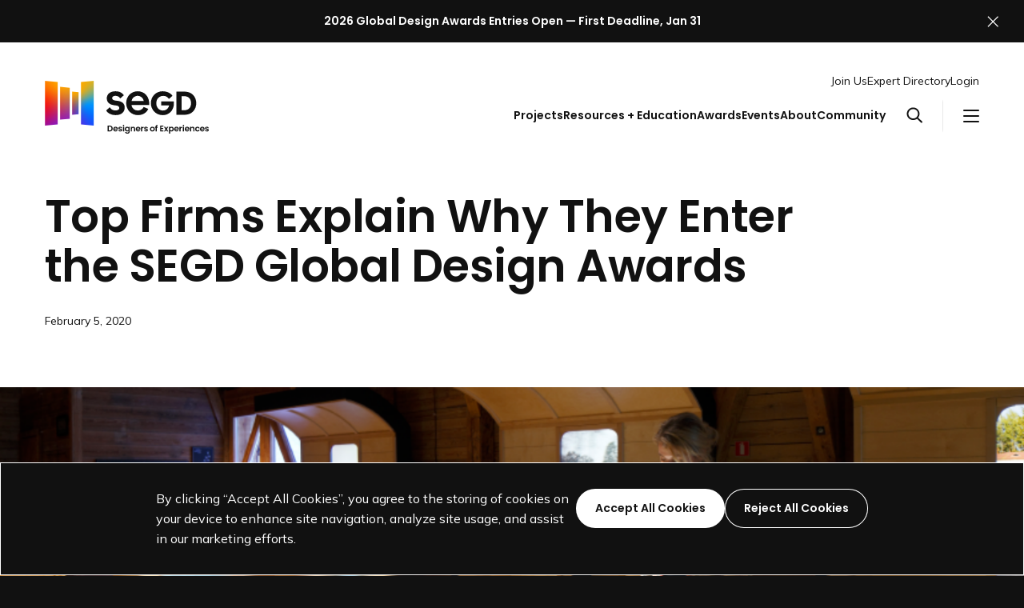

--- FILE ---
content_type: text/html; charset=UTF-8
request_url: https://segd.org/resources/top-firms-explain-why-they-enter-segd-global-design-awards/
body_size: 23822
content:
<!DOCTYPE html>
<html class="no-js ok-to-alert"
	lang="en-US">
<head>
	<meta charset="utf-8">
	<meta name="google" value="notranslate">
	<meta http-equiv="X-UA-Compatible" content="IE=edge">
	<meta name="viewport" content="width=device-width, initial-scale=1">
	<meta charset="UTF-8">
	<link rel="profile" href="https://gmpg.org/xfn/11">
	<meta name='robots' content='index, follow, max-image-preview:large, max-snippet:-1, max-video-preview:-1' />

	<title>Top Firms Explain Why They Enter the SEGD Global Design Awards - SEGD - Designers of Experiences</title>
	<link rel="canonical" href="https://segd.org/resources/top-firms-explain-why-they-enter-segd-global-design-awards/" />
	<meta property="og:locale" content="en_US" />
	<meta property="og:type" content="article" />
	<meta property="og:title" content="Top Firms Explain Why They Enter the SEGD Global Design Awards" />
	<meta property="og:description" content="Read Time: 3 minutes The SEGD Global Design Awardsprovide an exclusive opportunity for you to showcase your work and compete against the best designers in the world for recognition, credibility and exposure. But don’t take our word for it. We asked some of the world’s leading experiential graphic design firms: Why do you enter your&hellip;" />
	<meta property="og:url" content="https://segd.org/resources/top-firms-explain-why-they-enter-segd-global-design-awards/" />
	<meta property="og:site_name" content="SEGD - Designers of Experiences" />
	<meta property="article:publisher" content="https://www.facebook.com/SEGDcommunity" />
	<meta property="article:modified_time" content="2023-06-28T19:12:03+00:00" />
	<meta property="og:image" content="https://cdn.segd.org/wp-content/uploads/2023/05/HERO_Kathy_Fry_Quote_Campaign_2.5.2020.png" />
	<meta property="og:image:width" content="549" />
	<meta property="og:image:height" content="250" />
	<meta property="og:image:type" content="image/png" />
	<meta name="twitter:card" content="summary_large_image" />
	<meta name="twitter:site" content="@segd" />
	<meta name="twitter:label1" content="Est. reading time" />
	<meta name="twitter:data1" content="3 minutes" />
	<script type="application/ld+json" class="yoast-schema-graph">{"@context":"https://schema.org","@graph":[{"@type":"WebPage","@id":"https://segd.org/resources/top-firms-explain-why-they-enter-segd-global-design-awards/","url":"https://segd.org/resources/top-firms-explain-why-they-enter-segd-global-design-awards/","name":"Top Firms Explain Why They Enter the SEGD Global Design Awards - SEGD - Designers of Experiences","isPartOf":{"@id":"https://segd.org/#website"},"primaryImageOfPage":{"@id":"https://segd.org/resources/top-firms-explain-why-they-enter-segd-global-design-awards/#primaryimage"},"image":{"@id":"https://segd.org/resources/top-firms-explain-why-they-enter-segd-global-design-awards/#primaryimage"},"thumbnailUrl":"https://cdn.segd.org/wp-content/uploads/2023/05/HERO_Kathy_Fry_Quote_Campaign_2.5.2020.png","datePublished":"2020-02-05T05:00:00+00:00","dateModified":"2023-06-28T19:12:03+00:00","breadcrumb":{"@id":"https://segd.org/resources/top-firms-explain-why-they-enter-segd-global-design-awards/#breadcrumb"},"inLanguage":"en-US","potentialAction":[{"@type":"ReadAction","target":["https://segd.org/resources/top-firms-explain-why-they-enter-segd-global-design-awards/"]}]},{"@type":"ImageObject","inLanguage":"en-US","@id":"https://segd.org/resources/top-firms-explain-why-they-enter-segd-global-design-awards/#primaryimage","url":"https://cdn.segd.org/wp-content/uploads/2023/05/HERO_Kathy_Fry_Quote_Campaign_2.5.2020.png","contentUrl":"https://cdn.segd.org/wp-content/uploads/2023/05/HERO_Kathy_Fry_Quote_Campaign_2.5.2020.png","width":549,"height":250},{"@type":"BreadcrumbList","@id":"https://segd.org/resources/top-firms-explain-why-they-enter-segd-global-design-awards/#breadcrumb","itemListElement":[{"@type":"ListItem","position":1,"name":"Home","item":"https://segd.org/"},{"@type":"ListItem","position":2,"name":"Top Firms Explain Why They Enter the SEGD Global Design Awards"}]},{"@type":"WebSite","@id":"https://segd.org/#website","url":"https://segd.org/","name":"SEGD - The Society for Experiential Graphic Design","description":"Connecting People to Place","publisher":{"@id":"https://segd.org/#organization"},"potentialAction":[{"@type":"SearchAction","target":{"@type":"EntryPoint","urlTemplate":"https://segd.org/?s={search_term_string}"},"query-input":{"@type":"PropertyValueSpecification","valueRequired":true,"valueName":"search_term_string"}}],"inLanguage":"en-US"},{"@type":"Organization","@id":"https://segd.org/#organization","name":"SEGD - The Society for Experiential Graphic Design","url":"https://segd.org/","logo":{"@type":"ImageObject","inLanguage":"en-US","@id":"https://segd.org/#/schema/logo/image/","url":"https://cdn.segd.org/wp-content/uploads/2023/08/SEGD-Social-Share.png","contentUrl":"https://cdn.segd.org/wp-content/uploads/2023/08/SEGD-Social-Share.png","width":2400,"height":1260,"caption":"SEGD - The Society for Experiential Graphic Design"},"image":{"@id":"https://segd.org/#/schema/logo/image/"},"sameAs":["https://www.facebook.com/SEGDcommunity","https://x.com/segd","https://www.instagram.com/segddesign/"]}]}</script>


<link rel='dns-prefetch' href='//fonts.googleapis.com' />
	<link rel="preload" href="https://segd.org/wp-content/themes/heliotrope/static/bg-new-100.jpg" as="image" type="image/svg+xml">
	<script>(function(w,d,s,l,i){w[l]=w[l]||[];w[l].push({'gtm.start':new Date().getTime(),event:'gtm.js'});var f=d.getElementsByTagName(s)[0],j=d.createElement(s),dl=l!='dataLayer'?'&l='+l:'';j.async=true;j.src='https://www.googletagmanager.com/gtm.js?id='+i+dl;f.parentNode.insertBefore(j,f);})(window,document,'script','dataLayer','84HPWRQ1H1');</script>
	<script>window.dataLayer = window.dataLayer || [];function gtag(){dataLayer.push(arguments);}gtag('consent', 'default', {'ad_storage': 'denied','ad_user_data': 'denied','ad_personalization': 'denied','ads_data_redaction': true,'analytics_storage': 'denied','personalization_storage': 'denied','wait_for_update': 500});</script><!-- Global site tag (gtag.js) - Google Analytics --><script>let gaTrackingDisabled = !(/false/).test(sessionStorage.getItem( 'analytics-tracking-disabled' )); 
window['ga-disable-G-1VNDVKTRLQ'] = gaTrackingDisabled;</script><script async src="https://www.googletagmanager.com/gtag/js?id=G-1VNDVKTRLQ"></script><script>window.dataLayer = window.dataLayer || [];function gtag(){dataLayer.push(arguments);}gtag('js', new Date());gtag('set', {'restricted_data_processing': true,'allow_google_signals': false,'allow_ad_personalization_signals': false});gtag('config', 'G-1VNDVKTRLQ');</script><script>function consentGranted() {gtag('consent', 'update', {'ad_storage': 'granted','ads_data_redaction': false,'analytics_storage': 'granted','ad_user_data': 'granted','ad_personalization': 'granted','personalization_storage': 'granted'});gtag('set', {'restricted_data_processing': false,'allow_google_signals': true,'allow_ad_personalization_signals': true});}</script>				<link href="https://fonts.gstatic.com" rel="preconnect" as="style" crossorigin>
				<style id='wp-img-auto-sizes-contain-inline-css' type='text/css'>
img:is([sizes=auto i],[sizes^="auto," i]){contain-intrinsic-size:3000px 1500px}
/*# sourceURL=wp-img-auto-sizes-contain-inline-css */
</style>
<link rel='stylesheet' id='adsanity-default-css-css' href='https://segd.org/wp-content/plugins/adsanity/dist/css/widget-default.css?ver=1.9.5' type='text/css' media='screen' />
<style id='wp-block-library-inline-css' type='text/css'>
:root{--wp-block-synced-color:#7a00df;--wp-block-synced-color--rgb:122,0,223;--wp-bound-block-color:var(--wp-block-synced-color);--wp-editor-canvas-background:#ddd;--wp-admin-theme-color:#007cba;--wp-admin-theme-color--rgb:0,124,186;--wp-admin-theme-color-darker-10:#006ba1;--wp-admin-theme-color-darker-10--rgb:0,107,160.5;--wp-admin-theme-color-darker-20:#005a87;--wp-admin-theme-color-darker-20--rgb:0,90,135;--wp-admin-border-width-focus:2px}@media (min-resolution:192dpi){:root{--wp-admin-border-width-focus:1.5px}}.wp-element-button{cursor:pointer}:root .has-very-light-gray-background-color{background-color:#eee}:root .has-very-dark-gray-background-color{background-color:#313131}:root .has-very-light-gray-color{color:#eee}:root .has-very-dark-gray-color{color:#313131}:root .has-vivid-green-cyan-to-vivid-cyan-blue-gradient-background{background:linear-gradient(135deg,#00d084,#0693e3)}:root .has-purple-crush-gradient-background{background:linear-gradient(135deg,#34e2e4,#4721fb 50%,#ab1dfe)}:root .has-hazy-dawn-gradient-background{background:linear-gradient(135deg,#faaca8,#dad0ec)}:root .has-subdued-olive-gradient-background{background:linear-gradient(135deg,#fafae1,#67a671)}:root .has-atomic-cream-gradient-background{background:linear-gradient(135deg,#fdd79a,#004a59)}:root .has-nightshade-gradient-background{background:linear-gradient(135deg,#330968,#31cdcf)}:root .has-midnight-gradient-background{background:linear-gradient(135deg,#020381,#2874fc)}:root{--wp--preset--font-size--normal:16px;--wp--preset--font-size--huge:42px}.has-regular-font-size{font-size:1em}.has-larger-font-size{font-size:2.625em}.has-normal-font-size{font-size:var(--wp--preset--font-size--normal)}.has-huge-font-size{font-size:var(--wp--preset--font-size--huge)}.has-text-align-center{text-align:center}.has-text-align-left{text-align:left}.has-text-align-right{text-align:right}.has-fit-text{white-space:nowrap!important}#end-resizable-editor-section{display:none}.aligncenter{clear:both}.items-justified-left{justify-content:flex-start}.items-justified-center{justify-content:center}.items-justified-right{justify-content:flex-end}.items-justified-space-between{justify-content:space-between}.screen-reader-text{border:0;clip-path:inset(50%);height:1px;margin:-1px;overflow:hidden;padding:0;position:absolute;width:1px;word-wrap:normal!important}.screen-reader-text:focus{background-color:#ddd;clip-path:none;color:#444;display:block;font-size:1em;height:auto;left:5px;line-height:normal;padding:15px 23px 14px;text-decoration:none;top:5px;width:auto;z-index:100000}html :where(.has-border-color){border-style:solid}html :where([style*=border-top-color]){border-top-style:solid}html :where([style*=border-right-color]){border-right-style:solid}html :where([style*=border-bottom-color]){border-bottom-style:solid}html :where([style*=border-left-color]){border-left-style:solid}html :where([style*=border-width]){border-style:solid}html :where([style*=border-top-width]){border-top-style:solid}html :where([style*=border-right-width]){border-right-style:solid}html :where([style*=border-bottom-width]){border-bottom-style:solid}html :where([style*=border-left-width]){border-left-style:solid}html :where(img[class*=wp-image-]){height:auto;max-width:100%}:where(figure){margin:0 0 1em}html :where(.is-position-sticky){--wp-admin--admin-bar--position-offset:var(--wp-admin--admin-bar--height,0px)}@media screen and (max-width:600px){html :where(.is-position-sticky){--wp-admin--admin-bar--position-offset:0px}}

/*# sourceURL=wp-block-library-inline-css */
</style><style id='global-styles-inline-css' type='text/css'>
:root{--wp--preset--aspect-ratio--square: 1;--wp--preset--aspect-ratio--4-3: 4/3;--wp--preset--aspect-ratio--3-4: 3/4;--wp--preset--aspect-ratio--3-2: 3/2;--wp--preset--aspect-ratio--2-3: 2/3;--wp--preset--aspect-ratio--16-9: 16/9;--wp--preset--aspect-ratio--9-16: 9/16;--wp--preset--color--black: #000000;--wp--preset--color--cyan-bluish-gray: #abb8c3;--wp--preset--color--white: #ffffff;--wp--preset--color--pale-pink: #f78da7;--wp--preset--color--vivid-red: #cf2e2e;--wp--preset--color--luminous-vivid-orange: #ff6900;--wp--preset--color--luminous-vivid-amber: #fcb900;--wp--preset--color--light-green-cyan: #7bdcb5;--wp--preset--color--vivid-green-cyan: #00d084;--wp--preset--color--pale-cyan-blue: #8ed1fc;--wp--preset--color--vivid-cyan-blue: #0693e3;--wp--preset--color--vivid-purple: #9b51e0;--wp--preset--gradient--vivid-cyan-blue-to-vivid-purple: linear-gradient(135deg,rgb(6,147,227) 0%,rgb(155,81,224) 100%);--wp--preset--gradient--light-green-cyan-to-vivid-green-cyan: linear-gradient(135deg,rgb(122,220,180) 0%,rgb(0,208,130) 100%);--wp--preset--gradient--luminous-vivid-amber-to-luminous-vivid-orange: linear-gradient(135deg,rgb(252,185,0) 0%,rgb(255,105,0) 100%);--wp--preset--gradient--luminous-vivid-orange-to-vivid-red: linear-gradient(135deg,rgb(255,105,0) 0%,rgb(207,46,46) 100%);--wp--preset--gradient--very-light-gray-to-cyan-bluish-gray: linear-gradient(135deg,rgb(238,238,238) 0%,rgb(169,184,195) 100%);--wp--preset--gradient--cool-to-warm-spectrum: linear-gradient(135deg,rgb(74,234,220) 0%,rgb(151,120,209) 20%,rgb(207,42,186) 40%,rgb(238,44,130) 60%,rgb(251,105,98) 80%,rgb(254,248,76) 100%);--wp--preset--gradient--blush-light-purple: linear-gradient(135deg,rgb(255,206,236) 0%,rgb(152,150,240) 100%);--wp--preset--gradient--blush-bordeaux: linear-gradient(135deg,rgb(254,205,165) 0%,rgb(254,45,45) 50%,rgb(107,0,62) 100%);--wp--preset--gradient--luminous-dusk: linear-gradient(135deg,rgb(255,203,112) 0%,rgb(199,81,192) 50%,rgb(65,88,208) 100%);--wp--preset--gradient--pale-ocean: linear-gradient(135deg,rgb(255,245,203) 0%,rgb(182,227,212) 50%,rgb(51,167,181) 100%);--wp--preset--gradient--electric-grass: linear-gradient(135deg,rgb(202,248,128) 0%,rgb(113,206,126) 100%);--wp--preset--gradient--midnight: linear-gradient(135deg,rgb(2,3,129) 0%,rgb(40,116,252) 100%);--wp--preset--font-size--small: 13px;--wp--preset--font-size--medium: 20px;--wp--preset--font-size--large: 36px;--wp--preset--font-size--x-large: 42px;--wp--preset--spacing--20: 0.44rem;--wp--preset--spacing--30: 0.67rem;--wp--preset--spacing--40: 1rem;--wp--preset--spacing--50: 1.5rem;--wp--preset--spacing--60: 2.25rem;--wp--preset--spacing--70: 3.38rem;--wp--preset--spacing--80: 5.06rem;--wp--preset--shadow--natural: 6px 6px 9px rgba(0, 0, 0, 0.2);--wp--preset--shadow--deep: 12px 12px 50px rgba(0, 0, 0, 0.4);--wp--preset--shadow--sharp: 6px 6px 0px rgba(0, 0, 0, 0.2);--wp--preset--shadow--outlined: 6px 6px 0px -3px rgb(255, 255, 255), 6px 6px rgb(0, 0, 0);--wp--preset--shadow--crisp: 6px 6px 0px rgb(0, 0, 0);}:where(body) { margin: 0; }.wp-site-blocks > .alignleft { float: left; margin-right: 2em; }.wp-site-blocks > .alignright { float: right; margin-left: 2em; }.wp-site-blocks > .aligncenter { justify-content: center; margin-left: auto; margin-right: auto; }:where(.is-layout-flex){gap: 0.5em;}:where(.is-layout-grid){gap: 0.5em;}.is-layout-flow > .alignleft{float: left;margin-inline-start: 0;margin-inline-end: 2em;}.is-layout-flow > .alignright{float: right;margin-inline-start: 2em;margin-inline-end: 0;}.is-layout-flow > .aligncenter{margin-left: auto !important;margin-right: auto !important;}.is-layout-constrained > .alignleft{float: left;margin-inline-start: 0;margin-inline-end: 2em;}.is-layout-constrained > .alignright{float: right;margin-inline-start: 2em;margin-inline-end: 0;}.is-layout-constrained > .aligncenter{margin-left: auto !important;margin-right: auto !important;}.is-layout-constrained > :where(:not(.alignleft):not(.alignright):not(.alignfull)){margin-left: auto !important;margin-right: auto !important;}body .is-layout-flex{display: flex;}.is-layout-flex{flex-wrap: wrap;align-items: center;}.is-layout-flex > :is(*, div){margin: 0;}body .is-layout-grid{display: grid;}.is-layout-grid > :is(*, div){margin: 0;}body{padding-top: 0px;padding-right: 0px;padding-bottom: 0px;padding-left: 0px;}a:where(:not(.wp-element-button)){text-decoration: underline;}:root :where(.wp-element-button, .wp-block-button__link){background-color: #32373c;border-width: 0;color: #fff;font-family: inherit;font-size: inherit;font-style: inherit;font-weight: inherit;letter-spacing: inherit;line-height: inherit;padding-top: calc(0.667em + 2px);padding-right: calc(1.333em + 2px);padding-bottom: calc(0.667em + 2px);padding-left: calc(1.333em + 2px);text-decoration: none;text-transform: inherit;}.has-black-color{color: var(--wp--preset--color--black) !important;}.has-cyan-bluish-gray-color{color: var(--wp--preset--color--cyan-bluish-gray) !important;}.has-white-color{color: var(--wp--preset--color--white) !important;}.has-pale-pink-color{color: var(--wp--preset--color--pale-pink) !important;}.has-vivid-red-color{color: var(--wp--preset--color--vivid-red) !important;}.has-luminous-vivid-orange-color{color: var(--wp--preset--color--luminous-vivid-orange) !important;}.has-luminous-vivid-amber-color{color: var(--wp--preset--color--luminous-vivid-amber) !important;}.has-light-green-cyan-color{color: var(--wp--preset--color--light-green-cyan) !important;}.has-vivid-green-cyan-color{color: var(--wp--preset--color--vivid-green-cyan) !important;}.has-pale-cyan-blue-color{color: var(--wp--preset--color--pale-cyan-blue) !important;}.has-vivid-cyan-blue-color{color: var(--wp--preset--color--vivid-cyan-blue) !important;}.has-vivid-purple-color{color: var(--wp--preset--color--vivid-purple) !important;}.has-black-background-color{background-color: var(--wp--preset--color--black) !important;}.has-cyan-bluish-gray-background-color{background-color: var(--wp--preset--color--cyan-bluish-gray) !important;}.has-white-background-color{background-color: var(--wp--preset--color--white) !important;}.has-pale-pink-background-color{background-color: var(--wp--preset--color--pale-pink) !important;}.has-vivid-red-background-color{background-color: var(--wp--preset--color--vivid-red) !important;}.has-luminous-vivid-orange-background-color{background-color: var(--wp--preset--color--luminous-vivid-orange) !important;}.has-luminous-vivid-amber-background-color{background-color: var(--wp--preset--color--luminous-vivid-amber) !important;}.has-light-green-cyan-background-color{background-color: var(--wp--preset--color--light-green-cyan) !important;}.has-vivid-green-cyan-background-color{background-color: var(--wp--preset--color--vivid-green-cyan) !important;}.has-pale-cyan-blue-background-color{background-color: var(--wp--preset--color--pale-cyan-blue) !important;}.has-vivid-cyan-blue-background-color{background-color: var(--wp--preset--color--vivid-cyan-blue) !important;}.has-vivid-purple-background-color{background-color: var(--wp--preset--color--vivid-purple) !important;}.has-black-border-color{border-color: var(--wp--preset--color--black) !important;}.has-cyan-bluish-gray-border-color{border-color: var(--wp--preset--color--cyan-bluish-gray) !important;}.has-white-border-color{border-color: var(--wp--preset--color--white) !important;}.has-pale-pink-border-color{border-color: var(--wp--preset--color--pale-pink) !important;}.has-vivid-red-border-color{border-color: var(--wp--preset--color--vivid-red) !important;}.has-luminous-vivid-orange-border-color{border-color: var(--wp--preset--color--luminous-vivid-orange) !important;}.has-luminous-vivid-amber-border-color{border-color: var(--wp--preset--color--luminous-vivid-amber) !important;}.has-light-green-cyan-border-color{border-color: var(--wp--preset--color--light-green-cyan) !important;}.has-vivid-green-cyan-border-color{border-color: var(--wp--preset--color--vivid-green-cyan) !important;}.has-pale-cyan-blue-border-color{border-color: var(--wp--preset--color--pale-cyan-blue) !important;}.has-vivid-cyan-blue-border-color{border-color: var(--wp--preset--color--vivid-cyan-blue) !important;}.has-vivid-purple-border-color{border-color: var(--wp--preset--color--vivid-purple) !important;}.has-vivid-cyan-blue-to-vivid-purple-gradient-background{background: var(--wp--preset--gradient--vivid-cyan-blue-to-vivid-purple) !important;}.has-light-green-cyan-to-vivid-green-cyan-gradient-background{background: var(--wp--preset--gradient--light-green-cyan-to-vivid-green-cyan) !important;}.has-luminous-vivid-amber-to-luminous-vivid-orange-gradient-background{background: var(--wp--preset--gradient--luminous-vivid-amber-to-luminous-vivid-orange) !important;}.has-luminous-vivid-orange-to-vivid-red-gradient-background{background: var(--wp--preset--gradient--luminous-vivid-orange-to-vivid-red) !important;}.has-very-light-gray-to-cyan-bluish-gray-gradient-background{background: var(--wp--preset--gradient--very-light-gray-to-cyan-bluish-gray) !important;}.has-cool-to-warm-spectrum-gradient-background{background: var(--wp--preset--gradient--cool-to-warm-spectrum) !important;}.has-blush-light-purple-gradient-background{background: var(--wp--preset--gradient--blush-light-purple) !important;}.has-blush-bordeaux-gradient-background{background: var(--wp--preset--gradient--blush-bordeaux) !important;}.has-luminous-dusk-gradient-background{background: var(--wp--preset--gradient--luminous-dusk) !important;}.has-pale-ocean-gradient-background{background: var(--wp--preset--gradient--pale-ocean) !important;}.has-electric-grass-gradient-background{background: var(--wp--preset--gradient--electric-grass) !important;}.has-midnight-gradient-background{background: var(--wp--preset--gradient--midnight) !important;}.has-small-font-size{font-size: var(--wp--preset--font-size--small) !important;}.has-medium-font-size{font-size: var(--wp--preset--font-size--medium) !important;}.has-large-font-size{font-size: var(--wp--preset--font-size--large) !important;}.has-x-large-font-size{font-size: var(--wp--preset--font-size--x-large) !important;}
/*# sourceURL=global-styles-inline-css */
</style>

<link rel='stylesheet' id='swiper_bundle_styles-css' href='https://segd.org/wp-content/themes/heliotrope/dist/css/swiper-style.css?ver=02708bd1dba18ec63b70' type='text/css' media='all' />
<link rel='stylesheet' id='theme_css-css' href='https://segd.org/wp-content/themes/heliotrope/dist/css/main-style.css?ver=0826aa94b1c2babedcae' type='text/css' media='all' />
<link rel='stylesheet' id='google_fonts_defer-css' href='https://fonts.googleapis.com/css2?family=Mulish:ital,wght@0,400;0,700;1,400&#038;family=Poppins:ital,wght@0,600;1,600&#038;display=swap' type='text/css' media='print' onload="this.media='all'"/><noscript><link rel='stylesheet' id='google_fonts_defer-css' href='https://fonts.googleapis.com/css2?family=Mulish:ital,wght@0,400;0,700;1,400&#038;family=Poppins:ital,wght@0,600;1,600&#038;display=swap' type='text/css' media='all' />
</noscript>
<script type="text/javascript" src="https://segd.org/wp-includes/js/jquery/jquery.min.js?ver=3.7.1" id="jquery-core-js"></script>
<script type="text/javascript" src="https://segd.org/wp-includes/js/jquery/jquery-migrate.min.js?ver=3.4.1" id="jquery-migrate-js"></script>
<link rel='shortlink' href='https://segd.org/?p=8506' />
	<script> (function(ss,ex){ window.ldfdr=window.ldfdr||function(){(ldfdr._q=ldfdr._q||[]).push([].slice.call(arguments));}; (function(d,s){ fs=d.getElementsByTagName(s)[0]; function ce(src){ var cs=d.createElement(s); cs.src=src; cs.async=1; fs.parentNode.insertBefore(cs,fs); }; ce('https://sc.lfeeder.com/lftracker_v1_'+ss+(ex?'_'+ex:'')+'.js'); })(document,'script'); })('lAxoEaKVBR14OYGd'); </script>
	<link rel="icon" href="https://cdn.segd.org/wp-content/uploads/2023/08/cropped-SEGD-Favicon%402x-300x300.png" sizes="32x32" />
<link rel="icon" href="https://cdn.segd.org/wp-content/uploads/2023/08/cropped-SEGD-Favicon%402x-300x300.png" sizes="192x192" />
<link rel="apple-touch-icon" href="https://cdn.segd.org/wp-content/uploads/2023/08/cropped-SEGD-Favicon%402x-300x300.png" />
<meta name="msapplication-TileImage" content="https://cdn.segd.org/wp-content/uploads/2023/08/cropped-SEGD-Favicon%402x-300x300.png" />
		<script>
		!function(){"use strict";!function(e){var t=[],n=e.createElement("x");function o(){requestAnimationFrame((function(){t.forEach((function(t){var o=[];[].forEach.call(e.querySelectorAll(t.scopeSelector),(function(r){var c=[].indexOf.call(r.parentNode.children,r)+1,l=t.relativeSelectors.map((function(e){return t.scopeSelector+":nth-child("+c+") "+e})).join(),s=r.parentNode.querySelector(l);(t.isNot?!s:s)&&(o.push(r),n.innerHTML="<x "+t.attributeName+">",r.setAttributeNode(n.children[0].attributes[0].cloneNode()),e.documentElement.style.zoom=1,e.documentElement.style.zoom=null)})),t.nodes.forEach((function(n){-1===o.indexOf(n)&&(n.removeAttribute(t.attributeName),e.documentElement.style.zoom=1,e.documentElement.style.zoom=null)})),t.nodes=o}))}))}function r(e){try{[].forEach.call(e.cssRules||[],(function(e){if(e.selectorText){var n=decodeURIComponent(e.selectorText.replace(/\\(.)/g,"$1")).match(/^(.*?)\[:(not-)?has\((.+?)\)\](.*?)$/);if(n){var o=":"+(n[2]?"not-":"")+"has("+encodeURIComponent(n[3]).replace(/%3A/g,":").replace(/%5B/g,"[").replace(/%5D/g,"]").replace(/%2C/g,",")+")";t.push({rule:e,scopeSelector:n[1],isNot:n[2],relativeSelectors:n[3].split(/\s*,\s*/),attributeName:o,nodes:[]})}}else r(e)}))}catch(e){}}[].forEach.call(e.styleSheets,r),o(),new MutationObserver((function(n){n.forEach((function(n){[].forEach.call(n.addedNodes||[],(function(e){1===e.nodeType&&e.sheet&&r(e.sheet)})),[].push.apply(t,t.splice(0).filter((function(t){return t.rule.parentStyleSheet&&t.rule.parentStyleSheet.ownerNode&&e.documentElement.contains(t.rule.parentStyleSheet.ownerNode)}))),o()}))})).observe(e,{childList:!0,subtree:!0}),e.addEventListener("focus",o,!0),e.addEventListener("blur",o,!0),e.addEventListener("input",o)}(document);const e=document.documentElement,t=e.style;e.className=e.className.replace("no-js","js");const n=()=>t.setProperty("--vh",.01*window.innerHeight+"px");n(),window.setVHUnit=n,window.llItems=[]}();		</script>
		</head>

<body class="wp-singular resources-education-template-default single single-resources-education postid-8506 wp-embed-responsive wp-theme-heliotrope has-pulldown-search" data-page-id="8506">	<noscript>
		<iframe src="https://www.googletagmanager.com/ns.html?id=84HPWRQ1H1" height="0" width="0" style="display:none;visibility:hidden"></iframe>
	</noscript>
	

<div class="cookie-notice" role="alert" aria-live="polite">
	<div class="container grid-control cookie-notice__inner">
		<div class="cookie-notice__text">
			<p>By clicking “Accept All Cookies”, you agree to the storing of cookies on your device to enhance site navigation, analyze site usage, and assist in our marketing efforts.</p>
		</div>

		<div class="cookie-notice__buttons">
			<button class="cookie-notice__dismiss cookie-notice--accept btn">
				<span>Accept All Cookies</span>
			</button>

			<button class="cookie-notice__dismiss cookie-notice--reject btn btn--outline-inverse">
				<span>Reject All Cookies</span>
			</button>
		</div>
	</div>
</div>

<script>
			if (sessionStorage.getItem('alert-closed')) {
			document.documentElement.classList.remove('ok-to-alert');
		}
		</script>


<div data-js-social-hide aria-live="assertive" role="alert" class="alert-bar alert-bar__top social-hide alert-bar--is-simple has-link " data-modifier="top" data-linksto="https://segd.org/awards/the-segd-global-design-awards/">
	<div class="alert-bar__simple">
					<a class="alert-bar__block-link alert-bar__gradient" href="https://segd.org/awards/the-segd-global-design-awards/"
				target="_blank" rel="nofollow noopener"			>
				<div class="alert-bar__inner">
					<p>2026 Global Design Awards Entries Open — First Deadline, Jan 31</p>
					<span class="screen-reader-text">Link to SEGD Global Design Awards Landing Page</span>
				</div>
			</a>
			</div>

	<button
		aria-label="Close alert"
		class="alert-bar__close
		"
	>
		<svg aria-hidden="true" viewBox="0 0 25 24" fill="none" xmlns="http://www.w3.org/2000/svg">
	<path d="M24.896 1.41176L23.4842 0L13.1783 10.3059C13.0224 10.4618 12.7696 10.4618 12.6136 10.3059L2.30776 0L0.895996 1.41176L11.2019 11.7176C11.3578 11.8736 11.3578 12.1264 11.2019 12.2824L0.895996 22.5882L2.30776 24L12.6136 13.6941C12.7696 13.5382 13.0224 13.5382 13.1783 13.6941L23.4842 24L24.896 22.5882L14.5901 12.2824C14.4342 12.1264 14.4342 11.8736 14.5901 11.7176L24.896 1.41176Z" fill="currentColor"/>
</svg>
	</button>
</div>

<div id="page" class="site-wrap">
	<a class="skip-link screen-reader-text" href="#content">Skip to content</a>
	<header id="masthead" data-js-social-hide class="site-header sticky-header">
	<div class="site-header__inner">
		<div class="container">
			<div class="site-header__row">
				<div class="site-header__item site-header__main-logo">
					<a class="site-header__main-logo__link" href="https://segd.org/" rel="home">
						<svg xmlns="http://www.w3.org/2000/svg" xmlns:xlink="http://www.w3.org/1999/xlink" viewBox="0 0 800.12 258.7" class="segd-logo--tagline segd-logo" role="img" aria-labelledby="segd-logo-mark-69773d486b0d5">
	<title id="segd-logo-mark-69773d486b0d5">Society for Experiential Graphic Design logo</title>
  <defs>
	<clipPath id="segd-logo-mark-69773d486b0d5-clip">
	  <path d="M62.84,213.65.12,219.53V0L62.84,5.88Zm58.8-179.84-47-4.41V190.13l47-4.41ZM239.25,0,176.53,5.88V213.65l62.72,5.88ZM133.4,166.61l31.37-2.94V55.86L133.4,52.92Z" style="fill: none"/>
	</clipPath>
  </defs>
  <image width="246.36" height="226.2" clip-path="url(#segd-logo-mark-69773d486b0d5-clip)" class="lazyload" data-href="https://segd.org/wp-content/themes/heliotrope/static/bg-new-100.jpg" />
  <g>
		<path d="M379.35,107.15c-4.87-3.88-11.27-6.56-19.58-8.18-4.33-.84-8.68-1.33-12.75-1.73-3.64-.35-12.56-1.73-16.62-6.75a9.09,9.09,0,0,1-1.93-7A10.06,10.06,0,0,1,333,76.59a18.15,18.15,0,0,1,8.22-2.76c7.07-.85,20.57.75,26.3,12.11l.37.74L385.66,70.8l-.31-.46a40.17,40.17,0,0,0-15.09-13.5c-7.08-3.66-15.62-5.52-25.37-5.52-13,0-23.82,3.4-31.38,9.84-7.3,6.22-11.15,14.85-11.15,25,0,11.2,5.13,20.84,14.09,26.45,7.41,4.63,16.09,6.08,24.48,7.48l.19,0c1.27.21,2.61.38,4,.55,6.21.76,13.25,1.62,16.38,6.93,1.49,2.52,2.86,6.31,1,10.11-3.8,7.61-17.1,8.55-25.33,6.78a28.53,28.53,0,0,1-11.37-5,29.78,29.78,0,0,1-2.33-2,31.78,31.78,0,0,1-4.28-5l-.5-.76c-.37-.55-.75-1.12-1.07-1.68l-.39-.68-17.89,16,.24.44c3.48,6.31,9.74,12,17.63,16a59.81,59.81,0,0,0,27.1,6.39c14.38,0,25.65-3.27,33.49-9.71s12-15.94,12-28C389.76,120.79,386.06,112.5,379.35,107.15Z"/>
		<path d="M493.94,68.65c-10.23-11.17-24.65-17.33-40.61-17.33s-30.58,6.09-40.89,17.16c-9.9,10.63-15.36,25.06-15.36,40.63,0,16.17,5.68,31,16,41.87,10.59,11.11,25.51,17.23,42,17.23,17.61,0,29.53-6.91,36.43-12.71A49.68,49.68,0,0,0,505,137.71l-22.83-9.52a30,30,0,0,1-7.28,9.89A30.88,30.88,0,0,1,454,145.69a31.26,31.26,0,0,1-20.83-7.46,29.28,29.28,0,0,1-8.26-11.91c-.21-.56-.39-1.12-.55-1.69a16.16,16.16,0,0,1-.81-3.68v0h0a15.58,15.58,0,0,1-.09-2.18h85.48l.06-.58C510.73,98.74,505.38,81.16,493.94,68.65ZM423.46,98.57A30.36,30.36,0,0,1,473.4,81.42a30.6,30.6,0,0,1,9.31,17.15Z"/>
		<path d="M723.69,69.4c-10.44-10.78-25.14-16.48-42.51-16.48H641.75V166.61h39.43c17.37,0,32.07-5.7,42.51-16.48C733.55,140,739,125.62,739,109.76S733.55,79.58,723.69,69.4Zm-43.31,74.7H667.24V75.43h13.14c19.46,0,33.11,11.34,33.11,34.34S699.84,144.1,680.38,144.1Z"/>
		<path d="M629.25,100.62H568.1v20.15h38.55c-1.11,7.29-9.65,24.92-30.47,24.92-19.28-.63-32.24-14.93-32.24-35.61,0-21.35,14.13-36.27,34.37-36.27,11.23,0,20.3,4.86,27,14.46l.41.59,17.27-15.43-.33-.46c-9.27-13.15-27.81-21.65-47.24-21.65-16.39,0-31.26,6.11-41.87,17.2-10.28,10.75-15.94,25.34-15.94,41.09s5.76,30.59,16.22,41.42c10.7,11.08,25.33,17.18,42.4,17.18a51,51,0,0,0,20.35-3.83A52.13,52.13,0,0,0,614.47,152C626,139.77,632.17,120.4,629.25,100.62Z"/>
	</g>
	<g class="tagline">
	<path d="M324.21,221.28a12.46,12.46,0,0,1,5.25,5,14.78,14.78,0,0,1,1.86,7.51,14.58,14.58,0,0,1-1.86,7.47,12.56,12.56,0,0,1-5.25,4.95,16.92,16.92,0,0,1-7.88,1.75H306.4V219.53h9.93A16.92,16.92,0,0,1,324.21,221.28Zm-1.16,19.38a9.3,9.3,0,0,0,2.44-6.88,9.51,9.51,0,0,0-2.44-6.94,9.22,9.22,0,0,0-6.92-2.51h-4V243.1h4C319.12,243.1,321.42,242.29,323.05,240.66Z"/>
	<path d="M356.28,238.38H339.79a5.56,5.56,0,0,0,1.71,3.83,5.27,5.27,0,0,0,3.7,1.38,4.65,4.65,0,0,0,4.52-2.73h6.15a10.24,10.24,0,0,1-3.75,5.36,10.91,10.91,0,0,1-6.8,2.1,11.69,11.69,0,0,1-5.84-1.45,10.17,10.17,0,0,1-4-4.09,12.49,12.49,0,0,1-1.45-6.11,12.81,12.81,0,0,1,1.43-6.15,10,10,0,0,1,4-4.07,12.86,12.86,0,0,1,11.67,0,9.77,9.77,0,0,1,4,3.93,12,12,0,0,1,1.4,5.84A13.27,13.27,0,0,1,356.28,238.38Zm-5.74-3.83A4.54,4.54,0,0,0,349,231a5.65,5.65,0,0,0-3.79-1.32A5.14,5.14,0,0,0,341.6,231a5.55,5.55,0,0,0-1.77,3.56Z"/>
	<path d="M363.45,247.32a8.86,8.86,0,0,1-3.49-2.71,6.88,6.88,0,0,1-1.4-3.79h5.74a3.15,3.15,0,0,0,1.28,2.16,4.48,4.48,0,0,0,2.79.86,4.3,4.3,0,0,0,2.55-.66,2,2,0,0,0,.91-1.66,1.74,1.74,0,0,0-1.12-1.65,20.81,20.81,0,0,0-3.56-1.21A28.5,28.5,0,0,1,363,237.4a7.17,7.17,0,0,1-2.77-2,5.35,5.35,0,0,1-1.16-3.63,5.88,5.88,0,0,1,1.08-3.42,7.28,7.28,0,0,1,3.09-2.44A11.6,11.6,0,0,1,368,225a9.7,9.7,0,0,1,6.43,2,7.5,7.5,0,0,1,2.65,5.44h-5.46a3,3,0,0,0-1.12-2.14,4.16,4.16,0,0,0-2.67-.8,4.21,4.21,0,0,0-2.38.57,1.81,1.81,0,0,0-.83,1.59,1.86,1.86,0,0,0,1.14,1.73,16.88,16.88,0,0,0,3.54,1.2,29.54,29.54,0,0,1,4,1.27,7.1,7.1,0,0,1,2.75,2,5.58,5.58,0,0,1,1.2,3.61,6,6,0,0,1-1.08,3.5,7.1,7.1,0,0,1-3.09,2.42,11.81,11.81,0,0,1-4.71.88A11.94,11.94,0,0,1,363.45,247.32Z"/>
	<path d="M381.63,221.75a3.34,3.34,0,0,1,0-4.77,3.74,3.74,0,0,1,5,0,3.34,3.34,0,0,1,0,4.77,3.76,3.76,0,0,1-5,0Zm5.31,3.64V248h-5.7V225.39Z"/>
	<path d="M405.43,226a8.23,8.23,0,0,1,3,2.59v-3.22h5.74v22.72a12.12,12.12,0,0,1-1.26,5.6,9.38,9.38,0,0,1-3.79,3.91,12.14,12.14,0,0,1-6.11,1.45,13.08,13.08,0,0,1-7.88-2.24,8.34,8.34,0,0,1-3.48-6.11h5.66a4.23,4.23,0,0,0,1.94,2.46,6.74,6.74,0,0,0,3.6.92,5.57,5.57,0,0,0,4-1.49,6,6,0,0,0,1.55-4.5v-3.5a8.74,8.74,0,0,1-3,2.65,9.14,9.14,0,0,1-4.42,1.06,9.65,9.65,0,0,1-5.21-1.47,10.24,10.24,0,0,1-3.73-4.13,13.27,13.27,0,0,1-1.36-6.13,13.08,13.08,0,0,1,1.36-6.07,10,10,0,0,1,3.71-4.07A9.84,9.84,0,0,1,401,225,9.56,9.56,0,0,1,405.43,226Zm2.2,7.09a5.82,5.82,0,0,0-2.2-2.28,5.92,5.92,0,0,0-3-.8,5.76,5.76,0,0,0-2.93.78,5.86,5.86,0,0,0-2.18,2.26,7.13,7.13,0,0,0-.83,3.52,7.37,7.37,0,0,0,.83,3.56,6,6,0,0,0,2.2,2.34,5.53,5.53,0,0,0,2.91.82,5.92,5.92,0,0,0,3-.8,5.82,5.82,0,0,0,2.2-2.28,8.23,8.23,0,0,0,0-7.12Z"/>
	<path d="M438.17,227.61a9.77,9.77,0,0,1,2.48,7.1V248H435V235.49a5.82,5.82,0,0,0-1.35-4.13,4.72,4.72,0,0,0-3.66-1.45,4.87,4.87,0,0,0-3.73,1.45,5.82,5.82,0,0,0-1.36,4.13V248h-5.7V225.39h5.7v2.81a7.88,7.88,0,0,1,2.91-2.3,9,9,0,0,1,3.89-.83A8.69,8.69,0,0,1,438.17,227.61Z"/>
	<path d="M466.06,238.38H449.57a5.56,5.56,0,0,0,1.71,3.83,5.27,5.27,0,0,0,3.7,1.38,4.65,4.65,0,0,0,4.52-2.73h6.15a10.28,10.28,0,0,1-3.74,5.36,11,11,0,0,1-6.8,2.1,11.72,11.72,0,0,1-5.85-1.45,10.17,10.17,0,0,1-4-4.09,12.59,12.59,0,0,1-1.44-6.11,12.81,12.81,0,0,1,1.42-6.15,10,10,0,0,1,4-4.07,12.86,12.86,0,0,1,11.67,0,9.77,9.77,0,0,1,3.95,3.93,12,12,0,0,1,1.4,5.84A13.27,13.27,0,0,1,466.06,238.38Zm-5.74-3.83a4.54,4.54,0,0,0-1.59-3.52,5.63,5.63,0,0,0-3.79-1.32,5.14,5.14,0,0,0-3.56,1.28,5.6,5.6,0,0,0-1.77,3.56Z"/>
	<path d="M478.23,226.08a8,8,0,0,1,4-1v6h-1.51a5.78,5.78,0,0,0-4,1.26c-.91.84-1.36,2.31-1.36,4.4V248h-5.7V225.39h5.7v3.5A8,8,0,0,1,478.23,226.08Z"/>
	<path d="M489.16,247.32a8.9,8.9,0,0,1-3.48-2.71,6.88,6.88,0,0,1-1.4-3.79H490A3.12,3.12,0,0,0,491.3,243a4.48,4.48,0,0,0,2.79.86,4.26,4.26,0,0,0,2.54-.66,1.93,1.93,0,0,0,.92-1.66,1.74,1.74,0,0,0-1.12-1.65,21.14,21.14,0,0,0-3.56-1.21,28.11,28.11,0,0,1-4.13-1.26,7.1,7.1,0,0,1-2.77-2,5.35,5.35,0,0,1-1.16-3.63,5.94,5.94,0,0,1,1.07-3.42,7.31,7.31,0,0,1,3.1-2.44,11.56,11.56,0,0,1,4.74-.89,9.73,9.73,0,0,1,6.44,2,7.46,7.46,0,0,1,2.64,5.44h-5.45a3,3,0,0,0-1.12-2.14,5,5,0,0,0-5.05-.23,1.82,1.82,0,0,0-.84,1.59,1.86,1.86,0,0,0,1.14,1.73,16.8,16.8,0,0,0,3.55,1.2,29.54,29.54,0,0,1,4,1.27,7.1,7.1,0,0,1,2.75,2,5.58,5.58,0,0,1,1.2,3.61,6,6,0,0,1-1.08,3.5,7.07,7.07,0,0,1-3.1,2.42,11.76,11.76,0,0,1-4.7.88A12,12,0,0,1,489.16,247.32Z"/>
	<path d="M518.89,246.87a10.47,10.47,0,0,1-4.1-4.09,12.28,12.28,0,0,1-1.48-6.11,12,12,0,0,1,1.53-6.11,10.51,10.51,0,0,1,4.17-4.09,12.83,12.83,0,0,1,11.81,0,10.64,10.64,0,0,1,4.17,4.09,12,12,0,0,1,1.53,6.11,11.73,11.73,0,0,1-1.57,6.11,10.93,10.93,0,0,1-4.23,4.09,12.27,12.27,0,0,1-6,1.45A11.79,11.79,0,0,1,518.89,246.87Zm8.77-4.28a5.41,5.41,0,0,0,2.18-2.26,7.61,7.61,0,0,0,.81-3.66,6.84,6.84,0,0,0-1.68-4.95,5.59,5.59,0,0,0-4.14-1.73,5.43,5.43,0,0,0-4.09,1.73,6.92,6.92,0,0,0-1.65,4.95,7,7,0,0,0,1.61,5,5.3,5.3,0,0,0,4,1.73A5.85,5.85,0,0,0,527.66,242.59Z"/>
	<path d="M550.44,230.07h-4V248h-5.78V230.07h-2.56v-4.68h2.56v-1.14c0-2.77.79-4.8,2.36-6.11s3.95-1.91,7.13-1.83v4.81a4.21,4.21,0,0,0-2.89.69,3.47,3.47,0,0,0-.82,2.64v.94h4Z"/>
	<path d="M568.32,224.13v7.12h9.57v4.52h-9.57v7.54h10.79V248H562.62V219.49h16.49v4.64Z"/>
	<path d="M596.34,248l-4.65-7-4.11,7h-6.11l7.37-11.32-7.45-11.24h6.44l4.6,7,4.15-7h6.11l-7.41,11.24L602.77,248Z"/>
	<path d="M614.39,226.06a9.24,9.24,0,0,1,4.42-1,9.84,9.84,0,0,1,5.23,1.42,10,10,0,0,1,3.71,4.05,13,13,0,0,1,1.37,6.09,13.27,13.27,0,0,1-1.37,6.13,10.27,10.27,0,0,1-3.71,4.13,9.62,9.62,0,0,1-5.23,1.47,9.14,9.14,0,0,1-4.38-1,9.47,9.47,0,0,1-3.07-2.57v14h-5.7V225.39h5.7v3.26A8.72,8.72,0,0,1,614.39,226.06Zm8.07,7a5.77,5.77,0,0,0-2.2-2.26,5.86,5.86,0,0,0-3-.78,5.7,5.7,0,0,0-2.92.8,5.86,5.86,0,0,0-2.19,2.3,7.88,7.88,0,0,0,0,7.08,5.86,5.86,0,0,0,2.19,2.3,5.7,5.7,0,0,0,2.92.8,5.61,5.61,0,0,0,3-.82,6,6,0,0,0,2.2-2.32,7.34,7.34,0,0,0,.83-3.58A7.13,7.13,0,0,0,622.46,233.07Z"/>
	<path d="M653.55,238.38h-16.5a5.61,5.61,0,0,0,1.72,3.83,5.26,5.26,0,0,0,3.7,1.38,4.66,4.66,0,0,0,4.52-2.73h6.15a10.24,10.24,0,0,1-3.75,5.36,10.91,10.91,0,0,1-6.8,2.1,11.69,11.69,0,0,1-5.84-1.45,10.17,10.17,0,0,1-4-4.09,12.49,12.49,0,0,1-1.45-6.11,12.81,12.81,0,0,1,1.43-6.15,10,10,0,0,1,4-4.07,12.84,12.84,0,0,1,11.66,0,9.65,9.65,0,0,1,3.95,3.93,11.85,11.85,0,0,1,1.41,5.84A14.45,14.45,0,0,1,653.55,238.38Zm-5.75-3.83a4.5,4.5,0,0,0-1.58-3.52,5.66,5.66,0,0,0-3.79-1.32,5.14,5.14,0,0,0-3.56,1.28,5.61,5.61,0,0,0-1.78,3.56Z"/>
	<path d="M665.72,226.08a8,8,0,0,1,4-1v6h-1.51a5.78,5.78,0,0,0-4,1.26c-.91.84-1.36,2.31-1.36,4.4V248h-5.7V225.39h5.7v3.5A8,8,0,0,1,665.72,226.08Z"/>
	<path d="M674,221.75a3.37,3.37,0,0,1,0-4.77,3.75,3.75,0,0,1,5,0,3.34,3.34,0,0,1,0,4.77,3.78,3.78,0,0,1-5,0Zm5.32,3.64V248h-5.7V225.39Z"/>
	<path d="M705.36,238.38H688.87a5.56,5.56,0,0,0,1.71,3.83,5.27,5.27,0,0,0,3.7,1.38,4.66,4.66,0,0,0,4.52-2.73H705a10.24,10.24,0,0,1-3.75,5.36,10.91,10.91,0,0,1-6.8,2.1,11.69,11.69,0,0,1-5.84-1.45,10.17,10.17,0,0,1-4-4.09,12.49,12.49,0,0,1-1.45-6.11,12.81,12.81,0,0,1,1.43-6.15,10,10,0,0,1,4-4.07,12.86,12.86,0,0,1,11.67,0,9.77,9.77,0,0,1,4,3.93,12,12,0,0,1,1.4,5.84A13.27,13.27,0,0,1,705.36,238.38Zm-5.74-3.83A4.54,4.54,0,0,0,698,231a5.65,5.65,0,0,0-3.79-1.32,5.14,5.14,0,0,0-3.56,1.28,5.55,5.55,0,0,0-1.77,3.56Z"/>
	<path d="M727.88,227.61a9.77,9.77,0,0,1,2.48,7.1V248h-5.7V235.49a5.82,5.82,0,0,0-1.35-4.13,4.72,4.72,0,0,0-3.66-1.45,4.87,4.87,0,0,0-3.73,1.45,5.82,5.82,0,0,0-1.36,4.13V248h-5.7V225.39h5.7v2.81a7.88,7.88,0,0,1,2.91-2.3,9,9,0,0,1,3.89-.83A8.69,8.69,0,0,1,727.88,227.61Z"/>
	<path d="M735,230.54a10.18,10.18,0,0,1,4-4.07,11.49,11.49,0,0,1,5.79-1.44,11.12,11.12,0,0,1,6.94,2.09,10.19,10.19,0,0,1,3.68,5.88h-6.15a4.45,4.45,0,0,0-1.64-2.29,4.81,4.81,0,0,0-2.88-.84,4.68,4.68,0,0,0-3.86,1.77,9.49,9.49,0,0,0,0,10,4.68,4.68,0,0,0,3.86,1.77,4.31,4.31,0,0,0,4.52-3.1h6.15a10.4,10.4,0,0,1-3.7,5.83,10.93,10.93,0,0,1-6.92,2.16,11.39,11.39,0,0,1-5.79-1.45,10.18,10.18,0,0,1-4-4.07,13.94,13.94,0,0,1,0-12.26Z"/>
	<path d="M779.51,238.38H763a5.64,5.64,0,0,0,1.71,3.83,5.28,5.28,0,0,0,3.71,1.38,4.67,4.67,0,0,0,4.52-2.73h6.15a10.3,10.3,0,0,1-3.75,5.36,10.93,10.93,0,0,1-6.8,2.1,11.75,11.75,0,0,1-5.85-1.45,10.23,10.23,0,0,1-4-4.09,12.59,12.59,0,0,1-1.44-6.11,12.81,12.81,0,0,1,1.42-6.15,10,10,0,0,1,4-4.07,12.86,12.86,0,0,1,11.67,0,9.71,9.71,0,0,1,3.95,3.93,11.84,11.84,0,0,1,1.4,5.84A13.27,13.27,0,0,1,779.51,238.38Zm-5.74-3.83a4.54,4.54,0,0,0-1.59-3.52,5.62,5.62,0,0,0-3.78-1.32,5.16,5.16,0,0,0-3.57,1.28,5.65,5.65,0,0,0-1.77,3.56Z"/>
	<path d="M786.27,247.32a8.83,8.83,0,0,1-3.48-2.71,6.8,6.8,0,0,1-1.4-3.79h5.74a3.12,3.12,0,0,0,1.28,2.16,4.48,4.48,0,0,0,2.79.86,4.28,4.28,0,0,0,2.54-.66,2,2,0,0,0,.92-1.66,1.74,1.74,0,0,0-1.12-1.65,21.14,21.14,0,0,0-3.56-1.21,28.28,28.28,0,0,1-4.14-1.26,7.14,7.14,0,0,1-2.76-2,5.35,5.35,0,0,1-1.17-3.63,5.88,5.88,0,0,1,1.08-3.42,7.25,7.25,0,0,1,3.1-2.44,11.52,11.52,0,0,1,4.74-.89,9.73,9.73,0,0,1,6.44,2,7.46,7.46,0,0,1,2.64,5.44h-5.45a3,3,0,0,0-1.12-2.14,5,5,0,0,0-5.05-.23,1.82,1.82,0,0,0-.84,1.59,1.86,1.86,0,0,0,1.14,1.73,16.88,16.88,0,0,0,3.54,1.2,29.73,29.73,0,0,1,4,1.27,7.1,7.1,0,0,1,2.75,2,5.58,5.58,0,0,1,1.2,3.61A6,6,0,0,1,799,245a7.07,7.07,0,0,1-3.1,2.42,11.76,11.76,0,0,1-4.7.88A12,12,0,0,1,786.27,247.32Z"/>
  </g>
</svg>
						<span class="screen-reader-text">
							Home						</span>
					</a>
				</div>
				<div class="site-header__menus-wrapper">
											<nav class="site-header__item site-header__menu-section site-header__primary-menu " data-itemcount="0" data-textlength="0" role="navigation" aria-label="Primary Navigation">
							<ol id="primary-navigation" class="menu site-header__item__inner has-dropdowns has-aria-dropdowns"><li id="menu-item-11707" class="menu-item menu-item-type-post_type menu-item-object-page menu-item-11707 top-level-menu-item"><a href="https://segd.org/projects/" class="top-level-nav-link">Projects</a></li>
<li id="menu-item-13319" class="menu-item menu-item-type-post_type menu-item-object-page menu-item-13319 top-level-menu-item"><a href="https://segd.org/resources-education/" class="top-level-nav-link">Resources + Education</a></li>
<li id="menu-item-11709" class="menu-item menu-item-type-post_type menu-item-object-page menu-item-11709 top-level-menu-item"><a href="https://segd.org/awards/" class="top-level-nav-link">Awards</a></li>
<li id="menu-item-11710" class="menu-item menu-item-type-post_type menu-item-object-page menu-item-11710 top-level-menu-item"><a href="https://segd.org/conference-events/" class="top-level-nav-link">Events</a></li>
<li id="menu-item-11711" class="menu-item menu-item-type-post_type menu-item-object-page menu-item-11711 top-level-menu-item"><a href="https://segd.org/about/" class="top-level-nav-link">About</a></li>
<li id="menu-item-11713" class="menu-item menu-item-type-post_type menu-item-object-page menu-item-11713 top-level-menu-item"><a href="https://segd.org/community/" class="top-level-nav-link">Community</a></li>
</ol>						</nav>
					<div class="site-header__search-and-overlay">
													<button class="site-header__item site-search-button js-toggle-site-search" role="button">
							<span class="nav__search-icon">
								<svg aria-hidden="true" focusable="false" viewBox="0 0 26 26" xmlns="http://www.w3.org/2000/svg">
	<path d="M19.1733 16.9425L25.6236 23.3082C26.1254 23.8034 26.127 24.6047 25.6194 25.1057C25.1152 25.6032 24.2906 25.596 23.798 25.1098L17.3477 18.7441C13.2963 21.8558 7.4361 21.5741 3.71224 17.8991C-0.320747 13.919 -0.320747 7.46592 3.71224 3.48581C7.74523 -0.494294 14.284 -0.494294 18.317 3.48581C22.0408 7.16085 22.3263 12.9442 19.1733 16.9425ZM16.4914 16.0974C19.5161 13.1123 19.5161 8.27255 16.4914 5.28747C13.4667 2.30239 8.56258 2.30239 5.53784 5.28747C2.51309 8.27255 2.51309 13.1123 5.53784 16.0974C8.56258 19.0825 13.4667 19.0825 16.4914 16.0974Z" fill="currentColor"/>
</svg>
								<span class="screen-reader-text">Open search</span>
							</span>
							<span class="nav__close-icon">
								<svg aria-hidden="true" viewBox="0 0 25 24" fill="none" xmlns="http://www.w3.org/2000/svg">
	<path d="M24.896 1.41176L23.4842 0L13.1783 10.3059C13.0224 10.4618 12.7696 10.4618 12.6136 10.3059L2.30776 0L0.895996 1.41176L11.2019 11.7176C11.3578 11.8736 11.3578 12.1264 11.2019 12.2824L0.895996 22.5882L2.30776 24L12.6136 13.6941C12.7696 13.5382 13.0224 13.5382 13.1783 13.6941L23.4842 24L24.896 22.5882L14.5901 12.2824C14.4342 12.1264 14.4342 11.8736 14.5901 11.7176L24.896 1.41176Z" fill="currentColor"/>
</svg>
								<span class="screen-reader-text">Close search</span>
							</span>
						</button>
											<div class="site-header__item mobile-menu-toggle">
						<button class="mobile-menu-toggle__control js-mobile-menu-control js-open-main-menu" role="button" aria-labelledby="mm-label">
							<span id="mm-label" class="hamburger-control__label">
								<span class="hamburger-control__open-label">
									<span class="screen-reader-text">Site Menu</span>
								</span>
								<span class="hamburger-control__close-label" aria-hidden="true">
									<span class="screen-reader-text">Close Menu</span>
								</span>
							</span>
							<span class="hamburger-control" aria-hidden="true">
								<span class="hamburger-control__inner"></span>
							</span>
						</button>
					</div>
					</div>
											<nav class="site-header__item site-header__menu-section site-header__secondary-menu " data-itemcount="0" data-textlength="0" role="navigation" aria-label="Secondary Navigation">
							<ol id="secondary-navigation" class="menu site-header__item__inner"><li id="menu-item-11715" class="menu-item menu-item-type-post_type menu-item-object-page menu-item-11715 top-level-menu-item"><a href="https://segd.org/join/" class="site-header__secondary-menu__link nav-link top-level-nav-link">Join Us</a></li>
<li id="menu-item-11716" class="menu-item menu-item-type-post_type menu-item-object-page menu-item-11716 top-level-menu-item"><a href="https://segd.org/expert-directory/" class="site-header__secondary-menu__link nav-link top-level-nav-link">Expert Directory</a></li>
<li id="menu-item-11718" class="menu-item menu-item-type-custom menu-item-object-custom menu-item-11718 top-level-menu-item"><a href="https://segd.glueup.com/account/login" class="site-header__secondary-menu__link nav-link top-level-nav-link">Login</a></li>
</ol>						</nav>
										
				</div>
			</div>
		</div>
	</div>
</header>
	<main class="site-main">

<article class="single post-8506 resources-education type-resources-education status-publish has-post-thumbnail hentry category-highlights">
    <section id="content">
      <div class="container gutenberg-content">
        <header class="topper wp-block-heliotrope-topper-post topper-post standalone-text">
	<div class="topper-post__inner grid-control topper-grid">
		<h1 class="topper-post__title">
			Top Firms Explain Why They Enter the SEGD Global <span class="dewidow">Design Awards</span>		</h1>
		<div class="topper-post__meta">
						<time class="topper-post__date caption-text" datetime="February 5, 2020">
				February 5, 2020			</time>

					</div>
			</div>
</header>



	<div class="wp-block-heliotrope-media-carousel media-carousel--wide" data-module>

	<div class="swiper media-carousel__swiper media-carousel__swiper--unactivated">
		<ol class="swiper-wrapper">
			
	<li class="wp-block-heliotrope-media-carousel-slide media-carousel__slide swiper-slide media-carousel__slide--wide">

	<div class="block-container-offset">
		
<div class="mixed-media mixed-media--image">
	<div class="mixed-media__media-wrapper" style="--mixed-media-ar: 2/1">
		<img decoding="async" width="1920" height="960" src="https://cdn.segd.org/wp-content/uploads/2023/05/Aluksne_Banitis_Design_Studio_H2E-1920x960.png" class="mixed-media__image" alt="" sizes="auto, 100vw" loading="lazy" srcset="https://cdn.segd.org/wp-content/uploads/2023/05/Aluksne_Banitis_Design_Studio_H2E-1920x960.png 1920w, https://cdn.segd.org/wp-content/uploads/2023/05/Aluksne_Banitis_Design_Studio_H2E-960x480.png 960w, https://cdn.segd.org/wp-content/uploads/2023/05/Aluksne_Banitis_Design_Studio_H2E-1440x720.png 1440w" />
			</div>
</div>
	</div>

	<div class="media-carousel__slide__content-wrapper">
		<div class="media-carousel__slide__text">
								</div>

		<div class="media-carousel__slide__swiper-buttons">
			<div class="swiper-pagination" aria-hidden="true" role="presentation"></div>
			<button class="swiper-prev" aria-label="Previous Slide">
				<svg aria-hidden="true" viewBox="0 0 26 22" fill="none" xmlns="http://www.w3.org/2000/svg">
    <path d="M14.6349 22L25.6349 11L14.6349 0L13.2599 1.375L21.2881 9.40321C21.5191 9.6342 21.3555 10.0292 21.0288 10.0292L0 10.0292L2.31808e-07 11.9737H21.026C21.3526 11.9737 21.5162 12.3686 21.2853 12.5996L13.2599 20.625L14.6349 22Z" fill="currentColor"/>
</svg>
				<span class="screen-reader-text">
					Next slide				</span>
			</button>
			<button class="swiper-next" aria-label="Next Slide">
				<svg aria-hidden="true" viewBox="0 0 26 22" fill="none" xmlns="http://www.w3.org/2000/svg">
    <path d="M14.6349 22L25.6349 11L14.6349 0L13.2599 1.375L21.2881 9.40321C21.5191 9.6342 21.3555 10.0292 21.0288 10.0292L0 10.0292L2.31808e-07 11.9737H21.026C21.3526 11.9737 21.5162 12.3686 21.2853 12.5996L13.2599 20.625L14.6349 22Z" fill="currentColor"/>
</svg>
				<span class="screen-reader-text">
					Previous slide				</span>
			</button>
		</div>
	</div>

</li>
 <li class="wp-block-heliotrope-media-carousel-slide media-carousel__slide swiper-slide media-carousel__slide--wide">

	<div class="block-container-offset">
		
<div class="mixed-media mixed-media--image">
	<div class="mixed-media__media-wrapper" style="--mixed-media-ar: 2/1">
		<img decoding="async" width="1920" height="960" src="https://cdn.segd.org/wp-content/uploads/2023/05/Miss_Arts_Gallagher-1920x960.png" class="mixed-media__image" alt="" sizes="auto, 100vw" loading="lazy" srcset="https://cdn.segd.org/wp-content/uploads/2023/05/Miss_Arts_Gallagher-1920x960.png 1920w, https://cdn.segd.org/wp-content/uploads/2023/05/Miss_Arts_Gallagher-960x480.png 960w, https://cdn.segd.org/wp-content/uploads/2023/05/Miss_Arts_Gallagher-1440x720.png 1440w" />
			</div>
</div>
	</div>

	<div class="media-carousel__slide__content-wrapper">
		<div class="media-carousel__slide__text">
								</div>

		<div class="media-carousel__slide__swiper-buttons">
			<div class="swiper-pagination" aria-hidden="true" role="presentation"></div>
			<button class="swiper-prev" aria-label="Previous Slide">
				<svg aria-hidden="true" viewBox="0 0 26 22" fill="none" xmlns="http://www.w3.org/2000/svg">
    <path d="M14.6349 22L25.6349 11L14.6349 0L13.2599 1.375L21.2881 9.40321C21.5191 9.6342 21.3555 10.0292 21.0288 10.0292L0 10.0292L2.31808e-07 11.9737H21.026C21.3526 11.9737 21.5162 12.3686 21.2853 12.5996L13.2599 20.625L14.6349 22Z" fill="currentColor"/>
</svg>
				<span class="screen-reader-text">
					Next slide				</span>
			</button>
			<button class="swiper-next" aria-label="Next Slide">
				<svg aria-hidden="true" viewBox="0 0 26 22" fill="none" xmlns="http://www.w3.org/2000/svg">
    <path d="M14.6349 22L25.6349 11L14.6349 0L13.2599 1.375L21.2881 9.40321C21.5191 9.6342 21.3555 10.0292 21.0288 10.0292L0 10.0292L2.31808e-07 11.9737H21.026C21.3526 11.9737 21.5162 12.3686 21.2853 12.5996L13.2599 20.625L14.6349 22Z" fill="currentColor"/>
</svg>
				<span class="screen-reader-text">
					Previous slide				</span>
			</button>
		</div>
	</div>

</li>
 <li class="wp-block-heliotrope-media-carousel-slide media-carousel__slide swiper-slide media-carousel__slide--wide">

	<div class="block-container-offset">
		
<div class="mixed-media mixed-media--image">
	<div class="mixed-media__media-wrapper" style="--mixed-media-ar: 2/1">
		<img decoding="async" width="1920" height="960" src="https://cdn.segd.org/wp-content/uploads/2023/05/Roche_Sydney_THERE-1920x960.png" class="mixed-media__image" alt="" sizes="auto, 100vw" loading="lazy" srcset="https://cdn.segd.org/wp-content/uploads/2023/05/Roche_Sydney_THERE-1920x960.png 1920w, https://cdn.segd.org/wp-content/uploads/2023/05/Roche_Sydney_THERE-960x480.png 960w, https://cdn.segd.org/wp-content/uploads/2023/05/Roche_Sydney_THERE-1440x720.png 1440w" />
			</div>
</div>
	</div>

	<div class="media-carousel__slide__content-wrapper">
		<div class="media-carousel__slide__text">
								</div>

		<div class="media-carousel__slide__swiper-buttons">
			<div class="swiper-pagination" aria-hidden="true" role="presentation"></div>
			<button class="swiper-prev" aria-label="Previous Slide">
				<svg aria-hidden="true" viewBox="0 0 26 22" fill="none" xmlns="http://www.w3.org/2000/svg">
    <path d="M14.6349 22L25.6349 11L14.6349 0L13.2599 1.375L21.2881 9.40321C21.5191 9.6342 21.3555 10.0292 21.0288 10.0292L0 10.0292L2.31808e-07 11.9737H21.026C21.3526 11.9737 21.5162 12.3686 21.2853 12.5996L13.2599 20.625L14.6349 22Z" fill="currentColor"/>
</svg>
				<span class="screen-reader-text">
					Next slide				</span>
			</button>
			<button class="swiper-next" aria-label="Next Slide">
				<svg aria-hidden="true" viewBox="0 0 26 22" fill="none" xmlns="http://www.w3.org/2000/svg">
    <path d="M14.6349 22L25.6349 11L14.6349 0L13.2599 1.375L21.2881 9.40321C21.5191 9.6342 21.3555 10.0292 21.0288 10.0292L0 10.0292L2.31808e-07 11.9737H21.026C21.3526 11.9737 21.5162 12.3686 21.2853 12.5996L13.2599 20.625L14.6349 22Z" fill="currentColor"/>
</svg>
				<span class="screen-reader-text">
					Previous slide				</span>
			</button>
		</div>
	</div>

</li>
 <li class="wp-block-heliotrope-media-carousel-slide media-carousel__slide swiper-slide media-carousel__slide--wide">

	<div class="block-container-offset">
		
<div class="mixed-media mixed-media--image">
	<div class="mixed-media__media-wrapper" style="--mixed-media-ar: 2/1">
		<img decoding="async" width="1920" height="960" src="https://cdn.segd.org/wp-content/uploads/2023/05/Studio_Black_Gensler-1920x960.png" class="mixed-media__image" alt="" sizes="auto, 100vw" loading="lazy" srcset="https://cdn.segd.org/wp-content/uploads/2023/05/Studio_Black_Gensler-1920x960.png 1920w, https://cdn.segd.org/wp-content/uploads/2023/05/Studio_Black_Gensler-960x480.png 960w, https://cdn.segd.org/wp-content/uploads/2023/05/Studio_Black_Gensler-1440x720.png 1440w" />
			</div>
</div>
	</div>

	<div class="media-carousel__slide__content-wrapper">
		<div class="media-carousel__slide__text">
								</div>

		<div class="media-carousel__slide__swiper-buttons">
			<div class="swiper-pagination" aria-hidden="true" role="presentation"></div>
			<button class="swiper-prev" aria-label="Previous Slide">
				<svg aria-hidden="true" viewBox="0 0 26 22" fill="none" xmlns="http://www.w3.org/2000/svg">
    <path d="M14.6349 22L25.6349 11L14.6349 0L13.2599 1.375L21.2881 9.40321C21.5191 9.6342 21.3555 10.0292 21.0288 10.0292L0 10.0292L2.31808e-07 11.9737H21.026C21.3526 11.9737 21.5162 12.3686 21.2853 12.5996L13.2599 20.625L14.6349 22Z" fill="currentColor"/>
</svg>
				<span class="screen-reader-text">
					Next slide				</span>
			</button>
			<button class="swiper-next" aria-label="Next Slide">
				<svg aria-hidden="true" viewBox="0 0 26 22" fill="none" xmlns="http://www.w3.org/2000/svg">
    <path d="M14.6349 22L25.6349 11L14.6349 0L13.2599 1.375L21.2881 9.40321C21.5191 9.6342 21.3555 10.0292 21.0288 10.0292L0 10.0292L2.31808e-07 11.9737H21.026C21.3526 11.9737 21.5162 12.3686 21.2853 12.5996L13.2599 20.625L14.6349 22Z" fill="currentColor"/>
</svg>
				<span class="screen-reader-text">
					Previous slide				</span>
			</button>
		</div>
	</div>

</li>
 <li class="wp-block-heliotrope-media-carousel-slide media-carousel__slide swiper-slide media-carousel__slide--wide">

	<div class="block-container-offset">
		
<div class="mixed-media mixed-media--image">
	<div class="mixed-media__media-wrapper" style="--mixed-media-ar: 2/1">
		<img decoding="async" width="1920" height="960" src="https://cdn.segd.org/wp-content/uploads/2023/05/Tilikum_Crossing_Mayer_Reed-1920x960.png" class="mixed-media__image" alt="" sizes="auto, 100vw" loading="lazy" srcset="https://cdn.segd.org/wp-content/uploads/2023/05/Tilikum_Crossing_Mayer_Reed-1920x960.png 1920w, https://cdn.segd.org/wp-content/uploads/2023/05/Tilikum_Crossing_Mayer_Reed-960x480.png 960w, https://cdn.segd.org/wp-content/uploads/2023/05/Tilikum_Crossing_Mayer_Reed-1440x720.png 1440w" />
			</div>
</div>
	</div>

	<div class="media-carousel__slide__content-wrapper">
		<div class="media-carousel__slide__text">
								</div>

		<div class="media-carousel__slide__swiper-buttons">
			<div class="swiper-pagination" aria-hidden="true" role="presentation"></div>
			<button class="swiper-prev" aria-label="Previous Slide">
				<svg aria-hidden="true" viewBox="0 0 26 22" fill="none" xmlns="http://www.w3.org/2000/svg">
    <path d="M14.6349 22L25.6349 11L14.6349 0L13.2599 1.375L21.2881 9.40321C21.5191 9.6342 21.3555 10.0292 21.0288 10.0292L0 10.0292L2.31808e-07 11.9737H21.026C21.3526 11.9737 21.5162 12.3686 21.2853 12.5996L13.2599 20.625L14.6349 22Z" fill="currentColor"/>
</svg>
				<span class="screen-reader-text">
					Next slide				</span>
			</button>
			<button class="swiper-next" aria-label="Next Slide">
				<svg aria-hidden="true" viewBox="0 0 26 22" fill="none" xmlns="http://www.w3.org/2000/svg">
    <path d="M14.6349 22L25.6349 11L14.6349 0L13.2599 1.375L21.2881 9.40321C21.5191 9.6342 21.3555 10.0292 21.0288 10.0292L0 10.0292L2.31808e-07 11.9737H21.026C21.3526 11.9737 21.5162 12.3686 21.2853 12.5996L13.2599 20.625L14.6349 22Z" fill="currentColor"/>
</svg>
				<span class="screen-reader-text">
					Previous slide				</span>
			</button>
		</div>
	</div>

</li>
 <li class="wp-block-heliotrope-media-carousel-slide media-carousel__slide swiper-slide media-carousel__slide--wide">

	<div class="block-container-offset">
		
<div class="mixed-media mixed-media--image">
	<div class="mixed-media__media-wrapper" style="--mixed-media-ar: 2/1">
		<img decoding="async" width="1920" height="960" src="https://cdn.segd.org/wp-content/uploads/2023/05/Tacoma_Art_Studio_Matthews-1920x960.png" class="mixed-media__image" alt="" sizes="auto, 100vw" loading="lazy" srcset="https://cdn.segd.org/wp-content/uploads/2023/05/Tacoma_Art_Studio_Matthews-1920x960.png 1920w, https://cdn.segd.org/wp-content/uploads/2023/05/Tacoma_Art_Studio_Matthews-960x480.png 960w, https://cdn.segd.org/wp-content/uploads/2023/05/Tacoma_Art_Studio_Matthews-1440x720.png 1440w" />
			</div>
</div>
	</div>

	<div class="media-carousel__slide__content-wrapper">
		<div class="media-carousel__slide__text">
								</div>

		<div class="media-carousel__slide__swiper-buttons">
			<div class="swiper-pagination" aria-hidden="true" role="presentation"></div>
			<button class="swiper-prev" aria-label="Previous Slide">
				<svg aria-hidden="true" viewBox="0 0 26 22" fill="none" xmlns="http://www.w3.org/2000/svg">
    <path d="M14.6349 22L25.6349 11L14.6349 0L13.2599 1.375L21.2881 9.40321C21.5191 9.6342 21.3555 10.0292 21.0288 10.0292L0 10.0292L2.31808e-07 11.9737H21.026C21.3526 11.9737 21.5162 12.3686 21.2853 12.5996L13.2599 20.625L14.6349 22Z" fill="currentColor"/>
</svg>
				<span class="screen-reader-text">
					Next slide				</span>
			</button>
			<button class="swiper-next" aria-label="Next Slide">
				<svg aria-hidden="true" viewBox="0 0 26 22" fill="none" xmlns="http://www.w3.org/2000/svg">
    <path d="M14.6349 22L25.6349 11L14.6349 0L13.2599 1.375L21.2881 9.40321C21.5191 9.6342 21.3555 10.0292 21.0288 10.0292L0 10.0292L2.31808e-07 11.9737H21.026C21.3526 11.9737 21.5162 12.3686 21.2853 12.5996L13.2599 20.625L14.6349 22Z" fill="currentColor"/>
</svg>
				<span class="screen-reader-text">
					Previous slide				</span>
			</button>
		</div>
	</div>

</li>

			</ol>

	</div>

</div>
	


	<p>Read Time: 3 minutes<p>The <a href="https://segd.org/awards/2020-global-design-awards-enter">SEGD Global Design Awards</a>provide an exclusive opportunity for you to showcase your work and compete against the best designers in the world for recognition, credibility and exposure. But don’t take our word for it.</p><p>We asked some of the world’s leading experiential graphic design firms: <strong>Why do you enter your work in the SEGD Global Design Awards?</strong> Here’s what they had to say about why they participate in the awards program year after year:</p><p> </p><p><em>Not only is it wonderful for our design team to be recognized for their incredible work, it is also rewarding to be an inspiration to the industry for producing exciting and innovative projects that push the envelope, while exciting and educating our audiences.</em></p><p><em>As an SEGD Global Design Awards recipient, the real value lies in our firm being recognized for representing excellence in the field of experience and digital media design.</em></p><p>—Patrick Gallagher, FSEGD, President &#038; Founder, Gallagher &#038; Associates (Silver Spring, Md.)</p><p> </p><p><em>To get a recognition at international market, to share experience with professionals of the design field, to get a feedback from the best professionals of the design field, to gain an inspiration for upcoming projects.</em></p><p> —Inguna Elere, CDO/Creative Lead, &#038; Holgers Elers, Creative Director, Design Studio H2E (Riga, Latvia)</p><p> </p><p><em>We look to award-winning projects for inspiration to keep design aspirations high within our studio and with our clients. We are honored that we have been recognized in the past, and the SEGD Global Design Awards continue to motivate us to seek design excellence in our work.</em></p><p>—Kathy Fry, Principal, Mayer/Reed, Inc. (Portland); SEGD Board Member</p><p> </p><p><em>Our long association with SEGD and the global network it represents is incredibly important to us all at Holmes Wood. We feel that if we win an SEGD award we have probably designed a pretty good creative response.</em></p><p>—Lucy Holmes, Founder, Owner, and Creative Director, Holmes Studio (London)</p><p> </p><p><em>The SEGD Global Design Awards&#8217; online showcase is a fantastic repository of work and a real go-to spot for inspiration. We’ve had many creatives (architects, landscape architects, other clients) mention that they saw our work on SEGD.org.</em></p><p>—Kristine Matthews, Owner, and Principal, Studio Matthews (Seattle)</p><p> </p><p><em>I enter our work primarily because I consider the SEGD Global Design Awards as the most prestigious awards program in our specific industry. Winning an SEGD award gives tremendous credibility to our work and exposes us to a wide global audience.</em></p><p>—Carlo Giannasca, Partner/Head, Urbanite (Sydney, Australia)</p><p> </p><p><em>We enter work in the SEGD Global Design Awards because&#8230;.</em></p><ul><li><em>It is the major enviro/signage globally-recognized awards.</em></li><li><em>It offers industry-wide recognition on an international stage.</em></li><li><em>The SEGD awards are the equivalent of the Oscars for the signage world.</em></li></ul><p>—Paul Taboure, ECD &#038; Founder, THERE (Sydney)</p><p> </p><p><em>Global recognition and pride!</em></p><p>—Hannah Olin, Experiential Graphic Designer, Gensler(Washington)</p><p> </p><p>And for the students…</p><p><em>I think SEGD offers a fantastic opportunity for recognition of student work. The awards are high caliber but, most importantly, the free entry for student members means that this isn’t a “buy yourself an award” situation.</em></p><p><em>Also, the fact that SEGD clearly values the student winners by inviting them to the conference—even funding them to come—makes it a fantastic development opportunity too. The students and grads we have taken have really felt the value of the community and the inspiration of the conference. The buzz of recognition makes it a truly memorable experience, and they all consider it a highlight of their university experience. </em></p><p>—Jo Bailey, Lecturer, School of Design, Massey University College of Creative Arts (Wellington, New Zealand)</p><p>+++</p><p>Feeling inspired? <a href="https://segd-global-design-awards.secure-platform.com/a/solicitations/login/1?re...=">It&#8217;s time to submit your entries!</a> Late entries will be accepted through February 14. </p></p>

	      </div>
    </section>
</article><!-- .site-main -->

</main>

<footer id="colophon" class="site-footer social-hide body-copy " data-js-social-hide>
	<div class="container">
		<div class="site-footer__grid">
			<section class="site-footer__logo">
				<a href="https://segd.org/" rel="home" class="site-footer__logo__link" title="Return to Homepage">
					<svg xmlns="http://www.w3.org/2000/svg" xmlns:xlink="http://www.w3.org/1999/xlink" viewBox="0 0 800 237.7" class="segd-logo--tagless segd-logo" role="img" aria-labelledby="segd-logo-mark-69773d487465d">
	<title id="segd-logo-mark-69773d487465d">Society for Experiential Graphic Design logo</title>
  <defs>
	<clipPath id="segd-logo-mark-69773d487465d-clip">
      <path d="M67.91,231.33,0,237.7V0L67.91,6.37ZM131.58,36.61,80.65,31.84v174l50.93-4.78ZM258.92,0,191,6.37v225l67.91,6.37ZM144.32,180.4l34-3.18V60.49l-34-3.19Z" style="fill: none"/>
    </clipPath>
  </defs>
	<image clip-path="url(#segd-logo-mark-69773d487465d-clip)" width="259.04" height="239" class="lazyload" data-href="https://segd.org/wp-content/themes/heliotrope/static/bg-new-100.jpg" />
	<path fill="currentColor" d="M410.61,116c-5.27-4.2-12.2-7.09-21.19-8.85-4.69-.91-9.41-1.44-13.81-1.87-3.94-.38-13.6-1.87-18-7.32a9.8,9.8,0,0,1-2.1-7.56,10.9,10.9,0,0,1,4.9-7.48,19.64,19.64,0,0,1,8.9-3c7.66-.91,22.27.82,28.48,13.12l.4.8,19.25-17.19-.33-.5a43.58,43.58,0,0,0-16.34-14.61c-7.67-4-16.91-6-27.48-6-14,0-25.78,3.68-34,10.65-7.9,6.73-12.08,16.07-12.08,27,0,12.13,5.56,22.57,15.26,28.64,8,5,17.42,6.59,26.51,8.1l.2,0c1.38.23,2.83.4,4.37.59,6.72.83,14.34,1.76,17.73,7.51,1.61,2.72,3.09,6.83,1,10.95-4.12,8.23-18.51,9.25-27.42,7.33a30.69,30.69,0,0,1-12.31-5.4,31.15,31.15,0,0,1-2.53-2.13,34.66,34.66,0,0,1-4.63-5.43l-.54-.82c-.4-.59-.81-1.21-1.17-1.82l-.42-.74L324,157.37l.27.48c3.77,6.83,10.54,13,19.08,17.36a64.9,64.9,0,0,0,29.35,6.92c15.57,0,27.77-3.54,36.26-10.51s12.95-17.26,12.95-30.33C421.88,130.78,417.88,121.81,410.61,116Z"/>
	<path fill="currentColor" d="M534.69,74.34c-11.07-12.11-26.69-18.77-44-18.77s-33.1,6.6-44.26,18.57c-10.73,11.52-16.64,27.14-16.64,44,0,17.52,6.16,33.62,17.33,45.34,11.47,12,27.62,18.66,45.48,18.66,19.07,0,32-7.48,39.44-13.76a53.72,53.72,0,0,0,14.62-19.27L522,138.8a32.43,32.43,0,0,1-7.89,10.7,33.41,33.41,0,0,1-22.63,8.24,33.88,33.88,0,0,1-22.56-8.07,31.91,31.91,0,0,1-8.95-12.9c-.22-.6-.42-1.21-.59-1.83a18,18,0,0,1-.88-4v0h0a20,20,0,0,1-.1-2.35h92.57l0-.63C552.86,106.91,547.08,87.87,534.69,74.34Zm-76.32,32.39a32.88,32.88,0,0,1,54.09-18.57,33.13,33.13,0,0,1,10.07,18.57Z"/>
	<path fill="currentColor" d="M783.46,75.15c-11.31-11.68-27.23-17.85-46-17.85H694.74V180.39h42.68c18.81,0,34.73-6.17,46-17.84,10.66-11,16.54-26.53,16.54-43.7S794.12,86.16,783.46,75.15ZM736.56,156H722.33V81.67h14.23c21.07,0,35.84,12.28,35.84,37.18S757.63,156,736.56,156Z"/>
	<path fill="currentColor" d="M681.19,109H615v21.81h41.74c-1.2,7.89-10.45,27-33,27-20.88-.67-34.91-16.16-34.91-38.55,0-23.12,15.3-39.27,37.21-39.27,12.16,0,22,5.27,29.19,15.65l.44.64,18.69-16.7L674,79c-10-14.24-30.12-23.44-51.15-23.44-17.75,0-33.85,6.61-45.34,18.62-11.12,11.64-17.25,27.43-17.25,44.49s6.23,33.13,17.55,44.85c11.59,12,27.43,18.6,45.92,18.6a55.11,55.11,0,0,0,22-4.15,56.37,56.37,0,0,0,19.43-13.44C677.64,151.33,684.36,130.36,681.19,109Z"/>
</svg>
					<span class="screen-reader-text">
						Return to Homepage					</span>
				</a>
			</section>
			<section class="site-footer__cta">
									<h3 class="site-footer__cta__headline h4">
						Experience design in your inbox. 					</h3>
					<p class="site-footer__cta__link-wrapper">
						<a href="https://docs.google.com/forms/d/1rdr82btqqXi7K7sCyS3WM98LzCzjgacHNPW1mVM12sQ/edit" class="arrow-link" rel="noopener noreferrer" target="_blank"><span class="link__text">Subscribe to our newsletter</span><span class="link__icon link__icon--external"><svg aria-hidden="true" viewBox="0 0 14 14" fill="none" xmlns="http://www.w3.org/2000/svg">
    <path d="M13.9985 11.5752V9.19915e-07L2.42329 0L2.42329 1.4469L10.8713 1.4469C11.1144 1.4469 11.2361 1.74078 11.0642 1.91265L0 12.9769L1.02311 14L12.0858 2.93726C12.2577 2.76539 12.5516 2.88712 12.5516 3.13019V11.5752H13.9985Z" fill="currentColor" />
</svg>
</span></a>					</p>
								</section>
			<section id="primary-footer-menu-section" class="site-footer__primary-menu site-footer__primary-nav-section">
									<nav class="site-footer__primary-nav" aria-label="Primary Footer Navigation" role="navigation">
						<ol id="primary-navigation-footer" class="menu"><li id="menu-item-14120" class="menu-item menu-item-type-post_type menu-item-object-page menu-item-14120 top-level-menu-item"><a href="https://segd.org/contact-us/" class="top-level-nav-link">Contact Us</a></li>
<li id="menu-item-11699" class="menu-item menu-item-type-post_type menu-item-object-page menu-item-11699 top-level-menu-item"><a href="https://segd.org/news/" class="top-level-nav-link">News</a></li>
<li id="menu-item-11701" class="menu-item menu-item-type-post_type menu-item-object-page menu-item-11701 top-level-menu-item"><a href="https://segd.org/about/" class="top-level-nav-link">About Us</a></li>
<li id="menu-item-14119" class="menu-item menu-item-type-post_type menu-item-object-page menu-item-14119 top-level-menu-item"><a href="https://segd.org/community/partner-with-us/" class="top-level-nav-link">Partnerships</a></li>
<li id="menu-item-19518" class="menu-item menu-item-type-post_type menu-item-object-page menu-item-19518 top-level-menu-item"><a href="https://segd.org/jobs/" class="top-level-nav-link">Jobs</a></li>
</ol>					</nav>
							</section>
			<section class="site-footer__logos">
									<h3 class="site-footer__logos__sponsored-text">
						Supported by					</h3>
					<ul class="site-footer__logos__list">
													<li class="site-footer__logos__item">
								<img width="754" height="150" src="https://cdn.segd.org/wp-content/uploads/2023/07/pentagram.png" class="attachment-square_fit size-square_fit" alt="Pentagram" sizes="auto, (max-width: 754px) 100vw, 754px" loading="lazy" srcset="https://cdn.segd.org/wp-content/uploads/2023/07/pentagram.png 754w, https://cdn.segd.org/wp-content/uploads/2023/07/pentagram-400x80.png 400w" />							</li>
														<li class="site-footer__logos__item">
								<img width="360" height="216" src="https://cdn.segd.org/wp-content/uploads/2023/07/2016_PotionLogo_Rebrand_cmyk-02-copy.png" class="attachment-square_fit size-square_fit" alt="Potion" sizes="auto, " loading="lazy" />							</li>
														<li class="site-footer__logos__item">
								<img width="250" height="230" src="https://cdn.segd.org/wp-content/uploads/2024/01/SPD_Square-Logo_White8_2024_Web250x230px.png" class="attachment-square_fit size-square_fit" alt="Selbert Perkins Design" sizes="auto, " loading="lazy" />							</li>
												</ul>
								</section>
			<section class="site-footer__social">
				<ul class="menu social-links"><li class="social-follow-twitter "><a href="https://twitter.com/segd" target="_blank" rel="me noopener"><svg aria-hidden="true" focusable="false" viewBox="0 0 1792 1792" xmlns="http://www.w3.org/2000/svg"><path d="M1684 408q-67 98-162 167 1 14 1 42 0 130-38 259.5t-115.5 248.5-184.5 210.5-258 146-323 54.5q-271 0-496-145 35 4 78 4 225 0 401-138-105-2-188-64.5t-114-159.5q33 5 61 5 43 0 85-11-112-23-185.5-111.5t-73.5-205.5v-4q68 38 146 41-66-44-105-115t-39-154q0-88 44-163 121 149 294.5 238.5t371.5 99.5q-8-38-8-74 0-134 94.5-228.5t228.5-94.5q140 0 236 102 109-21 205-78-37 115-142 178 93-10 186-50z" /></svg><span class="screen-reader-text">Link to twitter</span></a></li><li class="social-follow-facebook "><a href="https://www.facebook.com/SEGDcommunity" target="_blank" rel="me noopener"><svg aria-hidden="true" focusable="false" viewBox="0 0 11 19" xmlns="http://www.w3.org/2000/svg">
<path d="M9.72243 10.375H7.08571V18.25H3.57008V10.375H0.722427V7.10547H3.57008V4.64453C3.57008 3.70703 3.74586 2.91016 4.09743 2.25391C4.44899 1.59766 4.94118 1.10547 5.57399 0.777344C6.23024 0.425781 6.98024 0.25 7.82399 0.25C8.19899 0.25 8.59743 0.273438 9.0193 0.320312C9.44118 0.34375 9.7693 0.378906 10.0037 0.425781L10.3552 0.460938V3.23828H8.94899C8.29274 3.23828 7.81227 3.41406 7.50758 3.76562C7.22633 4.09375 7.08571 4.50391 7.08571 4.99609V7.10547H10.2146L9.72243 10.375Z" />
</svg>
<span class="screen-reader-text">Link to facebook</span></a></li><li class="social-follow-instagram "><a href="https://www.instagram.com/segddesign/" target="_blank" rel="me noopener"><svg aria-hidden="true" focusable="false" viewBox="0 0 21 20" xmlns="http://www.w3.org/2000/svg"><path d="M6.92773 6.26953C7.90169 5.29557 9.07617 4.80859 10.4512 4.80859C11.8262 4.80859 12.9863 5.29557 13.9316 6.26953C14.9056 7.21484 15.3926 8.375 15.3926 9.75C15.3926 11.125 14.9056 12.2995 13.9316 13.2734C12.9863 14.2188 11.8262 14.6914 10.4512 14.6914C9.07617 14.6914 7.90169 14.2188 6.92773 13.2734C5.98242 12.2995 5.50977 11.125 5.50977 9.75C5.50977 8.375 5.98242 7.21484 6.92773 6.26953ZM8.17383 12.0273C8.80404 12.6576 9.56315 12.9727 10.4512 12.9727C11.3392 12.9727 12.0983 12.6576 12.7285 12.0273C13.3587 11.3971 13.6738 10.638 13.6738 9.75C13.6738 8.86198 13.3587 8.10286 12.7285 7.47266C12.0983 6.84245 11.3392 6.52734 10.4512 6.52734C9.56315 6.52734 8.80404 6.84245 8.17383 7.47266C7.54362 8.10286 7.22852 8.86198 7.22852 9.75C7.22852 10.638 7.54362 11.3971 8.17383 12.0273ZM16.3809 3.82031C16.61 4.02083 16.7246 4.27865 16.7246 4.59375C16.7246 4.90885 16.61 5.18099 16.3809 5.41016C16.1803 5.63932 15.9225 5.75391 15.6074 5.75391C15.2923 5.75391 15.0202 5.63932 14.791 5.41016C14.5618 5.18099 14.4473 4.90885 14.4473 4.59375C14.4473 4.27865 14.5618 4.02083 14.791 3.82031C15.0202 3.59115 15.2923 3.47656 15.6074 3.47656C15.9225 3.47656 16.1803 3.59115 16.3809 3.82031ZM20.0332 5.79688C20.0618 6.57031 20.0762 7.88802 20.0762 9.75C20.0762 11.612 20.0618 12.9297 20.0332 13.7031C19.9473 15.4505 19.4173 16.8112 18.4434 17.7852C17.498 18.7305 16.1517 19.2318 14.4043 19.2891C13.6309 19.3464 12.3132 19.375 10.4512 19.375C8.58919 19.375 7.27148 19.3464 6.49805 19.2891C4.75065 19.2031 3.4043 18.6875 2.45898 17.7422C2.08659 17.3984 1.78581 16.9974 1.55664 16.5391C1.32747 16.0807 1.1556 15.6367 1.04102 15.207C0.955078 14.7773 0.912109 14.276 0.912109 13.7031C0.854818 12.9297 0.826172 11.612 0.826172 9.75C0.826172 7.88802 0.854818 6.55599 0.912109 5.75391C0.998047 4.03516 1.51367 2.70312 2.45898 1.75781C3.4043 0.783854 4.75065 0.253906 6.49805 0.167969C7.27148 0.139323 8.58919 0.125 10.4512 0.125C12.3132 0.125 13.6309 0.139323 14.4043 0.167969C16.1517 0.253906 17.498 0.783854 18.4434 1.75781C19.4173 2.70312 19.9473 4.04948 20.0332 5.79688ZM17.9707 15.4219C18.0566 15.1927 18.1283 14.9062 18.1855 14.5625C18.2428 14.1901 18.2858 13.7604 18.3145 13.2734C18.3431 12.7578 18.3574 12.3424 18.3574 12.0273C18.3574 11.7122 18.3574 11.2682 18.3574 10.6953C18.3574 10.1224 18.3574 9.80729 18.3574 9.75C18.3574 9.66406 18.3574 9.34896 18.3574 8.80469C18.3574 8.23177 18.3574 7.78776 18.3574 7.47266C18.3574 7.15755 18.3431 6.75651 18.3145 6.26953C18.2858 5.75391 18.2428 5.32422 18.1855 4.98047C18.1283 4.60807 18.0566 4.30729 17.9707 4.07812C17.627 3.1901 17.0111 2.57422 16.123 2.23047C15.8939 2.14453 15.5931 2.07292 15.2207 2.01562C14.877 1.95833 14.4473 1.91536 13.9316 1.88672C13.4447 1.85807 13.0436 1.84375 12.7285 1.84375C12.4421 1.84375 11.998 1.84375 11.3965 1.84375C10.8236 1.84375 10.5085 1.84375 10.4512 1.84375C10.3939 1.84375 10.0788 1.84375 9.50586 1.84375C8.93294 1.84375 8.48893 1.84375 8.17383 1.84375C7.85872 1.84375 7.44336 1.85807 6.92773 1.88672C6.44076 1.91536 6.01107 1.95833 5.63867 2.01562C5.29492 2.07292 5.00846 2.14453 4.7793 2.23047C3.89128 2.57422 3.27539 3.1901 2.93164 4.07812C2.8457 4.30729 2.77409 4.60807 2.7168 4.98047C2.65951 5.32422 2.61654 5.75391 2.58789 6.26953C2.55924 6.75651 2.54492 7.15755 2.54492 7.47266C2.54492 7.75911 2.54492 8.20312 2.54492 8.80469C2.54492 9.3776 2.54492 9.69271 2.54492 9.75C2.54492 9.86458 2.54492 10.1367 2.54492 10.5664C2.54492 10.9674 2.54492 11.3112 2.54492 11.5977C2.54492 11.8555 2.54492 12.1992 2.54492 12.6289C2.57357 13.0586 2.60221 13.431 2.63086 13.7461C2.65951 14.0326 2.70247 14.3333 2.75977 14.6484C2.81706 14.9635 2.87435 15.2214 2.93164 15.4219C3.30404 16.3099 3.91992 16.9258 4.7793 17.2695C5.00846 17.3555 5.29492 17.4271 5.63867 17.4844C6.01107 17.5417 6.44076 17.5846 6.92773 17.6133C7.44336 17.6419 7.8444 17.6562 8.13086 17.6562C8.44596 17.6562 8.88997 17.6562 9.46289 17.6562C10.0645 17.6562 10.3939 17.6562 10.4512 17.6562C10.5371 17.6562 10.8522 17.6562 11.3965 17.6562C11.9694 17.6562 12.4134 17.6562 12.7285 17.6562C13.0436 17.6562 13.4447 17.6419 13.9316 17.6133C14.4473 17.5846 14.877 17.5417 15.2207 17.4844C15.5931 17.4271 15.8939 17.3555 16.123 17.2695C17.0111 16.8971 17.627 16.2812 17.9707 15.4219Z" />
</svg>
<span class="screen-reader-text">Link to instagram</span></a></li><li class="social-follow-vimeo "><a href="https://vimeo.com/segd/videos" target="_blank" rel="me noopener"><svg xmlns="http://www.w3.org/2000/svg" fill="currentColor" viewBox="0 0 20.847 20.847">
<g>
	<path d="M17.811,2.018c2.017,0.053,3.026,1.198,3.036,3.438c0,0.147-0.005,0.3-0.013,0.457c-0.089,1.899-1.502,4.486-4.245,7.76   c-2.829,3.43-5.229,5.147-7.2,5.156c-1.226,0-2.244-1.05-3.061-3.151l-0.858-2.88L4.622,9.922C3.997,7.838,3.329,6.798,2.616,6.798   c-0.156,0-0.697,0.304-1.626,0.91L0,6.537l1.536-1.276l1.511-1.263C4.4,2.914,5.429,2.328,6.135,2.241   c0.094-0.01,0.188-0.013,0.284-0.013c1.449,0,2.354,1.041,2.709,3.124C9.326,6.54,9.49,7.506,9.623,8.248   C9.752,8.992,9.86,9.51,9.946,9.805c0.479,1.97,0.995,2.96,1.55,2.968c0.426,0,1.082-0.642,1.968-1.926   c0.866-1.319,1.332-2.296,1.392-2.932c0.019-0.129,0.026-0.25,0.026-0.362c0-0.861-0.474-1.29-1.418-1.29   c-0.479,0-0.99,0.102-1.537,0.299c0.98-3.021,2.864-4.534,5.65-4.544C17.655,2.018,17.732,2.018,17.811,2.018z" />
</g>
</svg><span class="screen-reader-text">Link to vimeo</span></a></li><li class="social-follow-pinterest "><a href="https://www.pinterest.com/segdpin/" target="_blank" rel="me noopener"><svg aria-hidden="true" focusable="false" xmlns="http://www.w3.org/2000/svg" viewBox="0 0 1536 1536">
<path d="M1536,768c0,139.3-34.3,267.8-103,385.5s-161.8,210.8-279.5,279.5S907.3,1536,768,1536c-74,0-146.7-10.7-218-32
	c39.3-62,65.3-116.7,78-164c6-22.7,24-93,54-211c13.3,26,37.7,48.5,73,67.5s73.3,28.5,114,28.5c80.7,0,152.7-22.8,216-68.5
	S1197.3,1048,1232,968s52-170,52-270c0-76-19.8-147.3-59.5-214s-97.2-121-172.5-163s-160.3-63-255-63c-70,0-135.3,9.7-196,29
	s-112.2,45-154.5,77s-78.7,68.8-109,110.5s-52.7,84.8-67,129.5S249,693.3,249,738c0,69.3,13.3,130.3,40,183
	c26.7,52.7,65.7,89.7,117,111c20,8,32.7,1.3,38-20c1.3-4.7,4-15,8-31s6.7-26,8-30c4-15.3,0.3-29.7-11-43c-34-40.7-51-91-51-151
	c0-100.7,34.8-187.2,104.5-259.5S663.3,389,776,389c100.7,0,179.2,27.3,235.5,82s84.5,125.7,84.5,213c0,113.3-22.8,209.7-68.5,289
	S923.3,1092,852,1092c-40.7,0-73.3-14.5-98-43.5s-32.3-63.8-23-104.5c5.3-23.3,14.2-54.5,26.5-93.5s22.3-73.3,30-103
	S799,692.7,799,672c0-33.3-9-61-27-83s-43.7-33-77-33c-41.3,0-76.3,19-105,57s-43,85.3-43,142c0,48.7,8.3,89.3,25,122l-99,418
	c-11.3,46.7-15.7,105.7-13,177c-137.3-60.7-248.3-154.3-333-281S0,923.3,0,768c0-139.3,34.3-267.8,103-385.5S264.8,171.7,382.5,103
	S628.7,0,768,0s267.8,34.3,385.5,103s210.8,161.8,279.5,279.5S1536,628.7,1536,768z" />
</svg>
<span class="screen-reader-text">Link to pinterest</span></a></li><li class="social-follow-linkedin "><a href="https://www.linkedin.com/company/segd/" target="_blank" rel="me noopener"><svg viewBox="0 0 21 20" xmlns="http://www.w3.org/2000/svg">
<path d="M5.08008 20H1.08398V7.15234H5.08008V20ZM3.10352 5.39062C2.47331 5.39062 1.92904 5.16146 1.4707 4.70312C1.01237 4.24479 0.783203 3.70052 0.783203 3.07031C0.783203 2.4401 1.01237 1.89583 1.4707 1.4375C1.92904 0.979167 2.47331 0.75 3.10352 0.75C3.50456 0.75 3.87695 0.85026 4.2207 1.05078C4.5931 1.2513 4.87956 1.53776 5.08008 1.91016C5.30924 2.25391 5.42383 2.64062 5.42383 3.07031C5.42383 3.47135 5.30924 3.85807 5.08008 4.23047C4.87956 4.57422 4.5931 4.86068 4.2207 5.08984C3.87695 5.29036 3.50456 5.39062 3.10352 5.39062ZM20.0332 20H16.0371V13.7266C16.0371 13.2396 16.0228 12.8529 15.9941 12.5664C15.9655 12.2513 15.8939 11.9076 15.7793 11.5352C15.6647 11.1341 15.4499 10.8333 15.1348 10.6328C14.8483 10.4323 14.4616 10.332 13.9746 10.332C13.0293 10.332 12.3848 10.6328 12.041 11.2344C11.7259 11.8359 11.5684 12.638 11.5684 13.6406V20H7.57227V7.15234H11.4395V8.91406H11.4824C11.7689 8.34115 12.2415 7.85417 12.9004 7.45312C13.5592 7.02344 14.347 6.80859 15.2637 6.80859C16.2376 6.80859 17.0397 6.96615 17.6699 7.28125C18.3288 7.56771 18.8158 8.01172 19.1309 8.61328C19.4746 9.1862 19.7038 9.81641 19.8184 10.5039C19.9616 11.1914 20.0332 12.0078 20.0332 12.9531V20Z" />
</svg>
<span class="screen-reader-text">Link to linkedin</span></a></li></ul>			</section>
			<section class="site-footer__meta">
				
<section class="site-footer__footer-meta">
		<div class="site-footer__copyrights">
			<div class="copyright-holder">
				<span>&copy;</span>
				<span>SEGD-Society for Experiential Graphic Design- </span>
			</div>
			<span class="copyright-years">2026</span>
		</div>

						<div class="site-footer__paid-for">
					501(c)(3) not-for-profit education organization.				</div>
		</section>

									<section class="site-footer__secondary-nav-section">
						<nav class="site-footer__secondary-nav" aria-label="Secondary Footer Navigation" role="navigation">
							<ol id="footer-secondary" class=" menu"><li id="menu-item-11706" class="menu-item menu-item-type-post_type menu-item-object-page menu-item-11706 top-level-menu-item"><a href="https://segd.org/terms-and-conditions/">Terms and Conditions</a></li>
</ol>						</nav>
					</section>
				
									<div class="site-footer__site-by">
						Made by <a href="https://wideeye.co" rel="noopener" target="_blank">Wide Eye</a>					</div>
							</section>
		</div>

	</div>
</footer>
</div>


<div class="site-search site-search--top site-search--js" aria-hidden="true" hidden>
	<div class="container">
		
<form class="search__form" data-searchform role="search" method="get" action="https://segd.org/">
	<div class="search__input-wrap">
		<label
			for="search__field-id-69773d488113c"
			class="search__label screen-reader-text">
				Search for:		</label>
		<input 
			id="search__field-id-69773d488113c"
			class="search__input" 
			value=""
			type="search" 
			placeholder="Search SEGD..." 
			name="s" 
			autocomplete="off" 
			autocorrect="off" 
			autocapitalize="off" 
			spellcheck="false" 
			required
		>
	</div>
	<div class="search__submit-wrap">
		<button type="submit" class="btn search__submit-btn btn--outline-inverse">
			<span class="button__text">
			Search		</span>
		</button>
		<div class="search__submit-helper-text">
			Press enter to search		</div>
	</div>
</form>
	</div>
</div>

<div class="mobile-overlay js-mobile-overlay" role="dialog" aria-modal="true" aria-hidden="true" hidden aria-labelledby="dialog2Title">
	<div class="screen-reader-text">
		<h2 id="dialog2Title">Mobile Menu Overlay</h2>
	</div>
	<div class="mobile-overlay__inner js-mobile-overlay-inner">
		<div class="mobile-overlay__header">
			<div class="mobile-overlay__logo">
				<a href="/" class="mobile-overlay__logo__link">
					<span class="screen-reader-text">Home</span>
					<svg xmlns="http://www.w3.org/2000/svg" xmlns:xlink="http://www.w3.org/1999/xlink" viewBox="0 0 800 237.7" class="segd-logo--tagless segd-logo" role="img" aria-labelledby="segd-logo-mark-69773d48811d3">
	<title id="segd-logo-mark-69773d48811d3">Society for Experiential Graphic Design logo</title>
  <defs>
	<clipPath id="segd-logo-mark-69773d48811d3-clip">
      <path d="M67.91,231.33,0,237.7V0L67.91,6.37ZM131.58,36.61,80.65,31.84v174l50.93-4.78ZM258.92,0,191,6.37v225l67.91,6.37ZM144.32,180.4l34-3.18V60.49l-34-3.19Z" style="fill: none"/>
    </clipPath>
  </defs>
	<image clip-path="url(#segd-logo-mark-69773d48811d3-clip)" width="259.04" height="239" class="lazyload" data-href="https://segd.org/wp-content/themes/heliotrope/static/bg-new-100.jpg" />
	<path fill="currentColor" d="M410.61,116c-5.27-4.2-12.2-7.09-21.19-8.85-4.69-.91-9.41-1.44-13.81-1.87-3.94-.38-13.6-1.87-18-7.32a9.8,9.8,0,0,1-2.1-7.56,10.9,10.9,0,0,1,4.9-7.48,19.64,19.64,0,0,1,8.9-3c7.66-.91,22.27.82,28.48,13.12l.4.8,19.25-17.19-.33-.5a43.58,43.58,0,0,0-16.34-14.61c-7.67-4-16.91-6-27.48-6-14,0-25.78,3.68-34,10.65-7.9,6.73-12.08,16.07-12.08,27,0,12.13,5.56,22.57,15.26,28.64,8,5,17.42,6.59,26.51,8.1l.2,0c1.38.23,2.83.4,4.37.59,6.72.83,14.34,1.76,17.73,7.51,1.61,2.72,3.09,6.83,1,10.95-4.12,8.23-18.51,9.25-27.42,7.33a30.69,30.69,0,0,1-12.31-5.4,31.15,31.15,0,0,1-2.53-2.13,34.66,34.66,0,0,1-4.63-5.43l-.54-.82c-.4-.59-.81-1.21-1.17-1.82l-.42-.74L324,157.37l.27.48c3.77,6.83,10.54,13,19.08,17.36a64.9,64.9,0,0,0,29.35,6.92c15.57,0,27.77-3.54,36.26-10.51s12.95-17.26,12.95-30.33C421.88,130.78,417.88,121.81,410.61,116Z"/>
	<path fill="currentColor" d="M534.69,74.34c-11.07-12.11-26.69-18.77-44-18.77s-33.1,6.6-44.26,18.57c-10.73,11.52-16.64,27.14-16.64,44,0,17.52,6.16,33.62,17.33,45.34,11.47,12,27.62,18.66,45.48,18.66,19.07,0,32-7.48,39.44-13.76a53.72,53.72,0,0,0,14.62-19.27L522,138.8a32.43,32.43,0,0,1-7.89,10.7,33.41,33.41,0,0,1-22.63,8.24,33.88,33.88,0,0,1-22.56-8.07,31.91,31.91,0,0,1-8.95-12.9c-.22-.6-.42-1.21-.59-1.83a18,18,0,0,1-.88-4v0h0a20,20,0,0,1-.1-2.35h92.57l0-.63C552.86,106.91,547.08,87.87,534.69,74.34Zm-76.32,32.39a32.88,32.88,0,0,1,54.09-18.57,33.13,33.13,0,0,1,10.07,18.57Z"/>
	<path fill="currentColor" d="M783.46,75.15c-11.31-11.68-27.23-17.85-46-17.85H694.74V180.39h42.68c18.81,0,34.73-6.17,46-17.84,10.66-11,16.54-26.53,16.54-43.7S794.12,86.16,783.46,75.15ZM736.56,156H722.33V81.67h14.23c21.07,0,35.84,12.28,35.84,37.18S757.63,156,736.56,156Z"/>
	<path fill="currentColor" d="M681.19,109H615v21.81h41.74c-1.2,7.89-10.45,27-33,27-20.88-.67-34.91-16.16-34.91-38.55,0-23.12,15.3-39.27,37.21-39.27,12.16,0,22,5.27,29.19,15.65l.44.64,18.69-16.7L674,79c-10-14.24-30.12-23.44-51.15-23.44-17.75,0-33.85,6.61-45.34,18.62-11.12,11.64-17.25,27.43-17.25,44.49s6.23,33.13,17.55,44.85c11.59,12,27.43,18.6,45.92,18.6a55.11,55.11,0,0,0,22-4.15,56.37,56.37,0,0,0,19.43-13.44C677.64,151.33,684.36,130.36,681.19,109Z"/>
</svg>
				</a>
			</div>
			<div class="mobile-overlay__close">
				<button class="mobile-overlay__close-button js-mobile-overlay-close js-mobile-menu-control" aria-label="Close Menu">
					<span class="screen-reader-text">
						Close Menu					</span>
					<span class="mobile-overlay__close-button__toggle"></span>
				</button>
			</div>
		</div>
		<div class="mobile-nav-menus">

							<nav class="mobile-nav-menus__primary" aria-label="Primary Overlay Navigation" role="navigation">
					<ol id="primary-navigation-overlay" class="menu primary-menu"><li class='menu-item menu-item-type-post_type menu-item-object-page menu-item-has-children global-mobile-menu-item test top-level-menu-item'><a class="menu-item-link" href="https://segd.org/projects/"><span>Projects</span></a><button class="expand-trigger" aria-expanded="false" aria-controls=""><span class="screen-reader-text">Trigger submenu: Projects</span><svg width="24" height="14" viewBox="0 0 24 14" fill="none" xmlns="http://www.w3.org/2000/svg">
		<path fill-rule="evenodd" clip-rule="evenodd" d="M11.7172 10.9199C11.8734 11.0761 12.1266 11.0761 12.2828 10.9199L22.7027 0.5L24 1.7973L12 13.7973L0 1.7973L1.2973 0.5L11.7172 10.9199Z" fill="currentColor"/>
		</svg></button>
<div class='mobile-sub-menu'><ul class='mobile-sub-menu__list'>
<li class='menu-item menu-item-type-custom menu-item-object-custom'><a class="menu-item-link" href="/projects/?_practice_area=branded-environments"><span>Branded Environments</span></a></li>
<li class='menu-item menu-item-type-custom menu-item-object-custom'><a class="menu-item-link" href="/projects/?_practice_area=digital-experiences"><span>Digital Experiences</span></a></li>
<li class='menu-item menu-item-type-custom menu-item-object-custom'><a class="menu-item-link" href="/projects/?_practice_area=exhibition"><span>Exhibition</span></a></li>
<li class='menu-item menu-item-type-custom menu-item-object-custom'><a class="menu-item-link" href="/projects/?_practice_area=placemaking"><span>Placemaking</span></a></li>
<li class='menu-item menu-item-type-custom menu-item-object-custom'><a class="menu-item-link" href="/projects/?_practice_area=public-installation"><span>Public Installation</span></a></li>
<li class='menu-item menu-item-type-custom menu-item-object-custom'><a class="menu-item-link" href="/projects/?_practice_area=strategyresearchplanning"><span>Strategy/Research/Planning</span></a></li>
<li class='menu-item menu-item-type-custom menu-item-object-custom'><a class="menu-item-link" href="/projects/?_practice_area=wayfinding"><span>Wayfinding</span></a></li>
</ul></div>
</li>
<li class='menu-item menu-item-type-post_type menu-item-object-page global-mobile-menu-item test top-level-menu-item'><a class="menu-item-link" href="https://segd.org/resources-education/"><span>Resources + Education</span></a></li>
<li class='menu-item menu-item-type-post_type menu-item-object-page global-mobile-menu-item test top-level-menu-item'><a class="menu-item-link" href="https://segd.org/awards/"><span>Awards</span></a></li>
<li class='menu-item menu-item-type-post_type menu-item-object-page global-mobile-menu-item test top-level-menu-item'><a class="menu-item-link" href="https://segd.org/conference-events/"><span>Conferences + Events</span></a></li>
<li class='menu-item menu-item-type-post_type menu-item-object-page global-mobile-menu-item test top-level-menu-item'><a class="menu-item-link" href="https://segd.org/about/"><span>About</span></a></li>
<li class='menu-item menu-item-type-post_type menu-item-object-page global-mobile-menu-item test top-level-menu-item'><a class="menu-item-link" href="https://segd.org/community/"><span>Community</span></a></li>
</ol>				</nav><!-- .main-mobile-menu -->
			
							<nav class="mobile-nav-menus__secondary-menu " data-itemcount="0" data-textlength="0" role="navigation" aria-label="Secondary Overlay Navigation">
					<ol id="overlay-secondary-navigation" class="menu"><li class="menu-item menu-item-type-post_type menu-item-object-page menu-item-11715 top-level-menu-item"><a href="https://segd.org/join/" class="mobile-nav-menus__secondary-menu__link nav-link top-level-nav-link">Join Us</a></li>
<li class="menu-item menu-item-type-post_type menu-item-object-page menu-item-11716 top-level-menu-item"><a href="https://segd.org/expert-directory/" class="mobile-nav-menus__secondary-menu__link nav-link top-level-nav-link">Expert Directory</a></li>
<li class="menu-item menu-item-type-custom menu-item-object-custom menu-item-11718 top-level-menu-item"><a href="https://segd.glueup.com/account/login" class="mobile-nav-menus__secondary-menu__link nav-link top-level-nav-link">Login</a></li>
</ol>				</nav>
					</div>

	</div><!-- .main-mobile-menu-inner -->
</div><!-- .menuOverlay -->

<script type="speculationrules">
{"prefetch":[{"source":"document","where":{"and":[{"href_matches":"/*"},{"not":{"href_matches":["/wp-*.php","/wp-admin/*","/wp-content/uploads/*","/wp-content/*","/wp-content/plugins/*","/wp-content/themes/heliotrope/*","/*\\?(.+)"]}},{"not":{"selector_matches":"a[rel~=\"nofollow\"]"}},{"not":{"selector_matches":".no-prefetch, .no-prefetch a"}}]},"eagerness":"conservative"}]}
</script>
<script type="text/javascript" src="https://segd.org/wp-includes/js/dist/vendor/lodash.min.js?ver=4.17.21" id="lodash-js"></script>
<script type="text/javascript" id="lodash-js-after">
/* <![CDATA[ */
window.lodash = _.noConflict();
//# sourceURL=lodash-js-after
/* ]]> */
</script>
<script type="text/javascript" defer src="https://segd.org/wp-content/themes/heliotrope/dist/js/main.js?ver=3c0648d9b02eb44bc5e2" id="theme_js_defer-js"></script>
<script type="text/javascript" defer src="https://segd.org/wp-content/themes/heliotrope/dist/js/bundle-swiper.js?ver=6b7f8b1ad16d1a648c74" id="swiper_bundle_defer-js"></script>
<script type="text/javascript" id="adsanity_raw-js-extra">
/* <![CDATA[ */
var adsanity_raw = {"rest_url":"https://segd.org/wp-json/wp/v2/ads/","home_url":"https://segd.org/"};
//# sourceURL=adsanity_raw-js-extra
/* ]]> */
</script>
<script type="text/javascript" src="https://segd.org/wp-content/plugins/adsanity-rotating-ad-widget/public/dist/js/adsanity-raw-public.js?ver=1.6.5" id="adsanity_raw-js"></script>
<script type="text/javascript" async defer src="https://segd.org/wp-content/themes/heliotrope/dist/js/vendors/share.intents.js?ver=6.9" id="share_intents_async_defer-js"></script>
<script>(function(){function c(){var b=a.contentDocument||a.contentWindow.document;if(b){var d=b.createElement('script');d.innerHTML="window.__CF$cv$params={r:'9c3f36a34d22f43c',t:'MTc2OTQyMjE1Mi4wMDAwMDA='};var a=document.createElement('script');a.nonce='';a.src='/cdn-cgi/challenge-platform/scripts/jsd/main.js';document.getElementsByTagName('head')[0].appendChild(a);";b.getElementsByTagName('head')[0].appendChild(d)}}if(document.body){var a=document.createElement('iframe');a.height=1;a.width=1;a.style.position='absolute';a.style.top=0;a.style.left=0;a.style.border='none';a.style.visibility='hidden';document.body.appendChild(a);if('loading'!==document.readyState)c();else if(window.addEventListener)document.addEventListener('DOMContentLoaded',c);else{var e=document.onreadystatechange||function(){};document.onreadystatechange=function(b){e(b);'loading'!==document.readyState&&(document.onreadystatechange=e,c())}}}})();</script></body>

</html>


--- FILE ---
content_type: text/css
request_url: https://segd.org/wp-content/themes/heliotrope/dist/css/main-style.css?ver=0826aa94b1c2babedcae
body_size: 31491
content:
*,:after,:before{box-sizing:border-box}:after,:before{text-decoration:inherit;vertical-align:inherit}html{cursor:default;line-height:1.5;tab-size:4;-webkit-tap-highlight-color:rgba(0,0,0,0);-ms-text-size-adjust:100%;-webkit-text-size-adjust:100%;word-break:break-word}body{margin:0}h1{font-size:2em;margin:.67em 0}dl dl,dl ol,dl ul,ol dl,ol ol,ol ul,ul dl,ul ol,ul ul{margin:0}hr{height:0;overflow:visible}main{display:block}nav ol,nav ul{list-style:none;padding:0}pre{font-family:monospace;font-size:1em}a{background-color:#0000}abbr[title]{text-decoration:underline;-webkit-text-decoration:underline dotted currentColor;text-decoration:underline dotted currentColor}b,strong{font-weight:bolder}code,kbd,samp{font-family:monospace;font-size:1em}small{font-size:80%}audio,canvas,iframe,img,svg,video{vertical-align:middle}audio,video{display:inline-block}audio:not([controls]){display:none;height:0}iframe,img{border-style:none}img{max-width:100%}svg:not([fill]){fill:currentColor}svg:not(:root){overflow:hidden}table{border-collapse:collapse}button,figure,input,select{margin:0}figure{padding:0}button{overflow:visible;text-transform:none}[type=button],[type=reset],[type=submit],button{-webkit-appearance:button}fieldset{border:1px solid #a0a0a0;padding:.35em .75em .625em}input{overflow:visible}legend{color:inherit;display:table;max-width:100%;white-space:normal}progress{display:inline-block;vertical-align:initial}textarea{margin:0;overflow:auto;resize:vertical}[type=checkbox],[type=radio]{padding:0}[type=search]{-webkit-appearance:textfield;outline-offset:-2px}::-webkit-inner-spin-button,::-webkit-outer-spin-button{height:auto}::-webkit-input-placeholder{color:inherit;opacity:.54}::-webkit-search-decoration{-webkit-appearance:none}::-webkit-file-upload-button{-webkit-appearance:button;font:inherit}::-moz-focus-inner{border-style:none;padding:0}:-moz-focusring{outline:1px dotted ButtonText}:-moz-ui-invalid{box-shadow:none}details,dialog{display:block}dialog{background-color:#fff;border:solid;color:#000;height:fit-content;left:0;margin:auto;padding:1em;position:absolute;right:0;width:fit-content}dialog:not([open]){display:none}summary{display:list-item}canvas{display:inline-block}template{display:none}[tabindex],a,area,button,input,label,select,summary,textarea{touch-action:manipulation}[hidden]{display:none}[aria-busy=true]{cursor:progress}[aria-controls]{cursor:pointer}[aria-disabled=true],[disabled]{cursor:not-allowed}[aria-hidden=false][hidden]{display:initial}[aria-hidden=false][hidden]:not(:focus){clip:rect(0,0,0,0);position:absolute}button,input,select,textarea{background-color:#0000;border:1px solid WindowFrame;color:inherit;font:inherit;letter-spacing:inherit;padding:.25em .375em}select{-moz-appearance:none;-webkit-appearance:none;background:no-repeat 100%/1em;border-radius:0;padding-right:1em;text-transform:none}select:not([multiple]):not([size]){background-image:url("data:image/svg+xml;charset=utf-8,%3Csvg xmlns='http://www.w3.org/2000/svg' width='16' height='4'%3E%3Cpath d='M4 0h6L7 4'/%3E%3C/svg%3E")}::-ms-expand{display:none}:-ms-input-placeholder{color:#0000008a}:root{--site-header-height:116px;--site-header-stuck-height:70px;--site-header-mobile-height:72px;--site-header-mobile-stuck-height:56px;--top-search-height:68px}@media(min-width:992px){:root{--top-search-height:96px}}html{background-color:#111}@media(prefers-reduced-motion:no-preference){html{scroll-behavior:smooth}}body,html{font-family:Mulish,sans-serif;height:100%;max-width:100vw}body{background:#fff;color:#111;font-size:1rem;line-height:1.6;-webkit-font-smoothing:antialiased;overflow-x:hidden}body a,body svg{transition:.35s}.site-wrap{position:relative;z-index:3}.menu{list-style:none;margin:0;padding:0}img{height:auto;width:100%}iframe{max-width:100%}.screen-reader-text:not(:focus):not(:active){border:0;clip:rect(1px,1px,1px,1px);clip-path:inset(50%);height:1px;margin:-1px;overflow:hidden;padding:0;position:absolute!important;width:1px;word-wrap:normal!important}.screen-reader-text:focus{background-color:#111;border-radius:3px;box-shadow:0 0 2px 2px #111;clip:auto!important;clip-path:none;color:#fff;display:block;font-size:.875rem;font-weight:700;height:auto;left:5px;line-height:normal;padding:15px 23px 14px;text-decoration:none;top:5px;width:auto;z-index:100000}.skip-link{max-width:calc(100vw - 5px);position:absolute;width:100%}@media(min-width:375px){.skip-link{min-width:300px;width:auto}}#content[tabindex="-1"]:focus{outline:0}@media(prefers-reduced-motion:reduce){*,:after,:before{animation-delay:-1ms!important;animation-duration:1ms!important;animation-iteration-count:1!important;background-attachment:scroll!important;scroll-behavior:auto!important;transition-delay:0s!important;transition-duration:0s!important}}.jumplink-anchor{height:1px;position:absolute;top:0;transform:translateY(-72px);width:1px}@media(min-width:768px){.jumplink-anchor{transform:translateY(-116px)}}.noscript-warning{background:#dcdcdc;color:#111;margin:0 -40px;padding:20px 40px;text-align:center}.noscript-warning a{color:#2b2b2b;text-decoration:underline}.overlay-link{height:100%;left:0;position:absolute;top:0;width:100%;z-index:99}.js .svgloader{visibility:hidden}@media(min-width:375px){.dewidow{white-space:nowrap}}svg title{pointer-events:none}.clearfix:after,.gutenberg-content:after,.gutenberg-content>.ad-alignleft:after,.gutenberg-content>.ad-alignright:after,.gutenberg-content>.adsanity-alignleft:after,.gutenberg-content>.adsanity-alignright:after,.gutenberg-content>.adsanity-rotating-ads[data-align=alignleft]:after,.gutenberg-content>.adsanity-rotating-ads[data-align=alignright]:after,.wp-block-group:after{clear:both;content:"";display:table}:root{--helio-editor-error:#cc1818;--helio-editor-error-light:#f4a2a2;--helio-editor-info-light:#00a3f5;--helio-editor-grey:#757575;--helio-editor-grey-light:#ccc;--helio-primary:#111;--helio-secondary:#fff;--helio-tertiary:#dcdcdc;--helio-lightest:#fff;--helio-darkest:#111;--helio-red:#fe3902;--helio-purple:#7525c8;--helio-blue:#008efe;--helio-gold:#fea800;--helio-gr-red:#e10730;--helio-gr-rose:#ba0e70;--helio-gr-violet:#8e22b2;--helio-gr-indigo:#5018bd;--helio-gr-cobalt:#3d1fcf;--helio-gr-blue:#1557fc;--helio-text:#111;--helio-link:#111;--helio-link-hover:#111;--helio-primary-font:Mulish,sans-serif;--helio-headline-font:Poppins,sans-serif;--helio-wp-font:-apple-system,BlinkMacSystemFont,Segoe UI,Roboto,Oxygen-Sans,Ubuntu,Cantarell,Helvetica Neue,sans-serif;--wp-admin-bar-height:46px}@media(min-width:783px){:root{--wp-admin-bar-height:32px}}.h1,h1{font-family:Poppins,sans-serif;font-size:2.5rem;font-weight:600;letter-spacing:-.02em;line-height:1.16}@media(min-width:960px){.h1,h1{font-size:3.5rem;letter-spacing:-.01em;line-height:1.12}}.h2,h2{font-family:Poppins,sans-serif;font-size:1.75rem;font-weight:600;letter-spacing:-.02em;line-height:1.2}@media(min-width:960px){.h2,h2{font-size:3rem}}.directory-row--members .entry-title a,.directory-row--tier-2 .entry-title a,.h3,h3{font-family:Poppins,sans-serif;font-size:1.5rem;font-weight:600;letter-spacing:-.01em;line-height:1.2}@media(min-width:960px){.directory-row--members .entry-title a,.directory-row--tier-2 .entry-title a,.h3,h3{font-size:2rem}}.directory-row--tier-3 .entry-title,.directory-row--tier-4 .entry-title,.h4,.media-carousel--wide .media-carousel__headline,.media-carousel__slide__headline,.mobile-nav-menus__primary .top-level-menu-item>a,.site-footer__cta__link-wrapper a,h4{font-family:Poppins,sans-serif;font-size:1.125rem;font-weight:600;line-height:1.2}@media(min-width:960px){.directory-row--tier-3 .entry-title,.directory-row--tier-4 .entry-title,.h4,.media-carousel--wide .media-carousel__headline,.media-carousel__slide__headline,.mobile-nav-menus__primary .top-level-menu-item>a,.site-footer__cta__link-wrapper a,h4{font-size:1.5rem;letter-spacing:-.01em}}.h5,.link--large,.mobile-nav-menus__secondary-menu__link,.site-footer__primary-menu .menu-item a,div.wp-block-heliotrope-large-link .link__text,h5{font-family:Poppins,sans-serif;font-size:1rem;font-weight:600;line-height:1.2}@media(min-width:960px){.h5,.link--large,.mobile-nav-menus__secondary-menu__link,.site-footer__primary-menu .menu-item a,div.wp-block-heliotrope-large-link .link__text,h5{font-size:1.125rem;line-height:1.4}}.alert-bar__simple p,.event-carousel__slide__event-details time,.events-index__table-heading,.firm-index__labels>*,.h6,.homepage-projects-grid__card__awards a,.mobile-nav-menus__primary .menu-item .mobile-sub-menu a,.site-header__primary-menu .top-level-nav-link,h6{font-family:Poppins,sans-serif;font-size:.875rem;font-weight:600;line-height:1.4}@media(min-width:960px){.alert-bar__simple p,.event-carousel__slide__event-details time,.events-index__table-heading,.firm-index__labels>*,.h6,.homepage-projects-grid__card__awards a,.mobile-nav-menus__primary .menu-item .mobile-sub-menu a,.site-header__primary-menu .top-level-nav-link,h6{line-height:1.5}}.alert-bar__simple p,.directory-row--members .entry-title a,.directory-row--tier-2 .entry-title a,.directory-row--tier-3 .entry-title,.directory-row--tier-4 .entry-title,.event-carousel__slide__event-details time,.events-index__table-heading,.firm-index__labels>*,.h1,.h2,.h3,.h4,.h5,.h6,.homepage-projects-grid__card__awards a,.link--large,.media-carousel--wide .media-carousel__headline,.media-carousel__slide__headline,.mobile-nav-menus__primary .menu-item .mobile-sub-menu a,.mobile-nav-menus__primary .top-level-menu-item>a,.mobile-nav-menus__secondary-menu__link,.site-footer__cta__link-wrapper a,.site-footer__primary-menu .menu-item a,.site-header__primary-menu .top-level-nav-link,div.wp-block-heliotrope-large-link .link__text,h1,h2,h3,h4,h5,h6{margin:0;margin-bottom:var(--heading-mb,0)}.body-copy,blockquote,li,ol,p,ul,ul.page-numbers .current,ul.page-numbers a{font-family:Mulish,sans-serif;font-size:1rem;line-height:1.6}.caption-text,.event-details__rates li,.event-details__tax-links .flat-list li,.firm-index__tier-one__card p,.homepage-carousel__slide__caption p,.media-carousel--offset .media-carousel__slide__caption,.media-carousel--simple .media-carousel__slide__caption,.media-carousel__slide__caption,.media-carousel__slide__swiper-buttons .swiper-pagination,.member-details__involvement li,.people-card__awards li,.project-media-text__caption .gutenberg-content *,.project-media-text__caption p,.project-media-text__credit .gutenberg-content *,.project-media-text__credit p,.projects-card__agency li,.projects-card__awards li,.site-footer__logos__sponsored-text,.site-footer__meta *,.site-footer__meta a,.site-header__secondary-menu a,.topper__right--projects li,.topper__right--projects ul,figcaption{font-family:Mulish,sans-serif;font-size:.875rem;font-weight:400;line-height:1.5}input[type=date],input[type=email],input[type=number],input[type=search],input[type=tel],input[type=text],select,textarea{font-size:1rem;line-height:1.6}label{font-size:.9375rem;font-weight:700;line-height:1.5}.cat-links a,.event-details__directions,.facetwp-selections span.facetwp-selection-value,.homepage-projects-grid__card__agency a,.homepage-projects-grid__card__awards a,.link--underline,.manual-card__text a,.people-card__awards a,.projects-card__agency a,.projects-card__awards a,.tag-links a,a.facetwp-page.next,a.facetwp-page.prev{background-image:linear-gradient(var(--link-underline-color-hover,#111),var(--link-underline-color-hover,#111));background-position:0 100%;background-repeat:no-repeat;background-size:0 var(--link-underline-width-hover,1px);box-shadow:inset 0 calc((var(--link-underline-width, 1px))*-1) var(--link-underline-color,#111);display:inline;padding-bottom:var(--link-underline-padding-bottom,3px);text-decoration:none;transition:background-size .4s cubic-bezier(.77,0,.175,1)}.cat-links a:focus-visible,.cat-links a:hover,.event-details__directions:focus-visible,.event-details__directions:hover,.facetwp-selections span.facetwp-selection-value:focus-visible,.facetwp-selections span.facetwp-selection-value:hover,.homepage-projects-grid__card__agency a:focus-visible,.homepage-projects-grid__card__agency a:hover,.homepage-projects-grid__card__awards a:focus-visible,.homepage-projects-grid__card__awards a:hover,.link--underline:focus-visible,.link--underline:hover,.manual-card__text a:focus-visible,.manual-card__text a:hover,.people-card__awards a:focus-visible,.people-card__awards a:hover,.projects-card__agency a:focus-visible,.projects-card__agency a:hover,.projects-card__awards a:focus-visible,.projects-card__awards a:hover,.tag-links a:focus-visible,.tag-links a:hover,a.facetwp-page.next:focus-visible,a.facetwp-page.next:hover,a.facetwp-page.prev:focus-visible,a.facetwp-page.prev:hover{background-size:100% var(--link-underline-width-hover,1px);box-shadow:none}.arrow-link,.link--underline-text{text-decoration:none}.arrow-link .link__text,.link--underline-text .link__text{background-image:linear-gradient(var(--link-underline-color-hover,#111),var(--link-underline-color-hover,#111));background-position:0 100%;background-repeat:no-repeat;background-size:0 var(--link-underline-width-hover,1px);box-shadow:inset 0 calc((var(--link-underline-width, 1px))*-1) var(--link-underline-color,#111);display:inline;padding-bottom:var(--link-underline-padding-bottom,3px);transition:background-size .4s cubic-bezier(.77,0,.175,1)}.arrow-link:focus-visible .link__text,.arrow-link:hover .link__text,.link--underline-text:focus-visible .link__text,.link--underline-text:hover .link__text{background-size:100% var(--link-underline-width-hover,1px);box-shadow:none}.arrow-link--gradient,.arrow-link--gradient-reverse,.link--gradient,.link--gradient-reverse{text-decoration:none}.arrow-link--gradient .link__text,.arrow-link--gradient-reverse .link__text,.link--gradient .link__text,.link--gradient-reverse .link__text{background-image:linear-gradient(180deg,#fff 50%,var(--link-underline-color,#111) 50%),radial-gradient(circle at top left,var(--link-underline-gradient-1,#fe3902) 0,var(--link-underline-gradient-2,#8e22b2) 50%,var(--link-underline-gradient-3,#008efe) 100%);background-position:100% 100%,0 100%;background-repeat:no-repeat;background-size:100% 2px,100% 2px;padding-bottom:var(--link-underline-padding-bottom,3px);transition:background-size .4s cubic-bezier(.77,0,.175,1)}.arrow-link--gradient-reverse:focus-visible .link__text,.arrow-link--gradient-reverse:hover .link__text,.arrow-link--gradient:focus-visible .link__text,.arrow-link--gradient:hover .link__text,.link--gradient-reverse:focus-visible .link__text,.link--gradient-reverse:hover .link__text,.link--gradient:focus-visible .link__text,.link--gradient:hover .link__text{background-size:0 2px,100% 2px}.link,a{color:var(--helio-link)}.link:focus-visible,.link:hover,a:focus-visible,a:hover{color:var(--helio-link-hover)}.link{font-family:Mulish,sans-serif;text-decoration:none}.link svg{height:.875rem;margin:0 0 .25rem 6px;width:.875rem}.link--gradient-reverse{--link-underline-gradient-1:#008efe;--link-underline-gradient-3:#fe3902}.link--gradient-reverse .link__icon{display:inline-block;transition:transform .3s ease-in}.link--gradient-reverse .link__icon svg{transition:transform .2s ease-in}.link--gradient-reverse:focus .link__icon,.link--gradient-reverse:hover .link__icon{transform:translateX(2px)}.link--gradient-reverse:focus .link__icon svg,.link--gradient-reverse:hover .link__icon svg{transform:rotate(45deg)}.link--large{--link-underline-width:0;--link-underline-width-hover:2px}.link--large .link__icon{display:inline-block;margin-left:14px;transition:transform .2s ease-in}.link--large .link__icon svg{height:1.25rem;transform:rotate(45deg);width:1.25rem}.link--large:focus .link__icon,.link--large:hover .link__icon{transform:translateX(4px)}.body-copy li+li{margin-top:4px}address{font-style:normal}.alert-bar__close:focus-visible,.archive-post-content .post__link,.btn:focus-visible,.facet-index__posts-roll .fs-wrap:focus-visible,.link:focus-visible,.wp-block-button:focus-visible,a.facetwp-page:focus-visible,a:focus-visible,input[type=submit]:focus-visible{outline-color:var(--outline-color,revert);outline-offset:var(--outline-offset,2px);outline-style:var(--outline-style,revert);outline-width:var(--outline-width,2px);transition:none}::selection{background:#fff;color:#fff}.wysiwyg-text p:empty:last-child{display:none}.wysiwyg-text p:last-child{margin-bottom:0}.standalone-text p:first-child,.standalone-text p:first-of-type{margin-top:0}.standalone-text p:empty:last-child{display:none}.standalone-text p:last-child{margin-bottom:0}.flat-list{list-style:none;margin:0;padding:0}.flat-list li{display:inline-block}:root{--block-margin:56px}@media(min-width:768px){:root{--block-margin:72px}}@media(min-width:992px){:root{--block-margin:72px}}.container{margin-left:auto;margin-right:auto;max-width:1448px;--container-max-width:1448px}.container,.container-fluid{padding-left:24px;padding-right:24px;width:100%;--container-padding:24px}@media(min-width:768px){.container,.container-fluid{padding-left:48px;padding-right:48px;--container-padding:48px}}@media(min-width:992px){.container,.container-fluid{padding-left:56px;padding-right:56px;--container-padding:56px}}.event-details__inner,.featured-news__text,.grid-control{display:grid;grid-template-columns:repeat(12,1fr);grid-column-gap:8px}@media(min-width:992px){.event-details__inner,.featured-news__text,.grid-control{grid-template-columns:repeat(12,1fr);grid-column-gap:24px}}.xs-col-1{max-width:calc(8.33333333% + .66666667px)}.xs-col-2{max-width:calc(16.66666667% + 1.33333333px)}.xs-col-3{max-width:calc(25% + 2px)}.xs-col-4{max-width:calc(33.33333333% + 2.66666667px)}.xs-col-5{max-width:calc(41.66666667% + 3.33333333px)}.xs-col-6{max-width:calc(50% + 4px)}.xs-col-7{max-width:calc(58.33333333% + 4.66666667px)}.xs-col-8{max-width:calc(66.66666667% + 5.33333333px)}.xs-col-9{max-width:calc(75% + 6px)}.xs-col-10{max-width:calc(83.33333333% + 6.66666667px)}.xs-col-11{max-width:calc(91.66666667% + 7.33333333px)}.xs-col-12{max-width:calc(100% + 8px)}@media(min-width:768px){.sm-col-1{max-width:calc(8.33333333% + .66666667px)}.sm-col-2{max-width:calc(16.66666667% + 1.33333333px)}.sm-col-3{max-width:calc(25% + 2px)}.sm-col-4{max-width:calc(33.33333333% + 2.66666667px)}.sm-col-5{max-width:calc(41.66666667% + 3.33333333px)}.sm-col-6{max-width:calc(50% + 4px)}.sm-col-7{max-width:calc(58.33333333% + 4.66666667px)}.sm-col-8{max-width:calc(66.66666667% + 5.33333333px)}.sm-col-9{max-width:calc(75% + 6px)}.sm-col-10{max-width:calc(83.33333333% + 6.66666667px)}.sm-col-11{max-width:calc(91.66666667% + 7.33333333px)}.sm-col-12{max-width:calc(100% + 8px)}}@media(min-width:960px){.md-col-1{max-width:calc(8.33333333% + .66666667px)}.md-col-2{max-width:calc(16.66666667% + 1.33333333px)}.md-col-3{max-width:calc(25% + 2px)}.md-col-4{max-width:calc(33.33333333% + 2.66666667px)}.md-col-5{max-width:calc(41.66666667% + 3.33333333px)}.md-col-6{max-width:calc(50% + 4px)}.md-col-7{max-width:calc(58.33333333% + 4.66666667px)}.md-col-8{max-width:calc(66.66666667% + 5.33333333px)}.md-col-9{max-width:calc(75% + 6px)}.md-col-10{max-width:calc(83.33333333% + 6.66666667px)}.md-col-11{max-width:calc(91.66666667% + 7.33333333px)}.md-col-12{max-width:calc(100% + 8px)}}@media(min-width:992px){.lg-col-1{max-width:calc(8.33333333% + 2.00000001px)}.lg-col-2{max-width:calc(16.66666667% + 3.99999999px)}.lg-col-3{max-width:calc(25% + 6px)}.lg-col-4{max-width:calc(33.33333333% + 8.00000001px)}.lg-col-5{max-width:calc(41.66666667% + 9.99999999px)}.lg-col-6{max-width:calc(50% + 12px)}.lg-col-7{max-width:calc(58.33333333% + 14.00000001px)}.lg-col-8{max-width:calc(66.66666667% + 15.99999999px)}.lg-col-9{max-width:calc(75% + 18px)}.lg-col-10{max-width:calc(83.33333333% + 20.00000001px)}.lg-col-11{max-width:calc(91.66666667% + 21.99999999px)}.lg-col-12{max-width:calc(100% + 24px)}}@media(min-width:1250px){.xlg-col-1{max-width:calc(8.33333333% + 2.00000001px)}.xlg-col-2{max-width:calc(16.66666667% + 3.99999999px)}.xlg-col-3{max-width:calc(25% + 6px)}.xlg-col-4{max-width:calc(33.33333333% + 8.00000001px)}.xlg-col-5{max-width:calc(41.66666667% + 9.99999999px)}.xlg-col-6{max-width:calc(50% + 12px)}.xlg-col-7{max-width:calc(58.33333333% + 14.00000001px)}.xlg-col-8{max-width:calc(66.66666667% + 15.99999999px)}.xlg-col-9{max-width:calc(75% + 18px)}.xlg-col-10{max-width:calc(83.33333333% + 20.00000001px)}.xlg-col-11{max-width:calc(91.66666667% + 21.99999999px)}.xlg-col-12{max-width:calc(100% + 24px)}}.site-wrap{display:flex;flex-direction:column;min-height:100%;min-height:100vh}.site-content{display:flex;flex:1 0 auto;flex-direction:column}.site-main{flex:1 0 auto}.main-site-footer{flex-shrink:1}.site-header{--site-header-scroll-transition-duration:330ms;--site-header-primary-item-gap:clamp(16px,2vw,32px);--site-header-color:#111;--site-header-background-color:#fff;color:var(--site-header-color,#111);height:var(--site-header-mobile-stuck-height);margin-bottom:calc(var(--site-header-mobile-height) - var(--site-header-mobile-stuck-height))}.site-header a{color:var(--site-header-color,#fff)}@media(min-width:992px){.site-header{height:var(--site-header-stuck-height);margin-bottom:calc(var(--site-header-height) - var(--site-header-stuck-height))}}.site-header--dark{--site-header-color:#fff;--site-header-background-color:#111;--burger-color:#fff}.site-header__inner{align-items:center;backface-visibility:hidden;background-color:var(--site-header-background-color,#111);box-shadow:1px 0 5px #0000;contain:layout size;display:flex;height:var(--site-header-mobile-height);left:0;position:absolute;top:0;transform:translateZ(0);transition:all var(--site-header-scroll-transition-duration);width:100%;will-change:height,padding}.header-stuck .site-header__inner{box-shadow:1px 0 5px #0000001a;height:var(--site-header-mobile-stuck-height)}@media(min-width:992px){.site-header__inner{height:var(--site-header-height);padding-top:30px}.header-stuck .site-header__inner{height:var(--site-header-stuck-height);padding-top:0}}.site-header__inner .container{height:100%}.site-header__row{--logo-space:clamp(100px,40vw,160px);align-content:center;display:grid;grid-template-columns:var(--logo-space) auto;height:100%;justify-content:space-between;transition:all var(--site-header-scroll-transition-duration)}.header-stuck .site-header__row{--logo-space:clamp(100px,30vw,140px)}@media(min-width:992px){.site-header__row{--logo-space:clamp(100px,16vw,227px);align-content:unset}.header-stuck .site-header__row{--logo-space:clamp(100px,10vw,160px)}}.site-header__main-logo .site-header__main-logo__link{align-items:flex-end;display:flex;padding-bottom:2px;width:100%}.site-header__main-logo .site-header__main-logo__link svg{margin-top:12px}.site-header__main-logo .site-header__main-logo__link:hover svg image{filter:brightness(0) grayscale(1)}.header-stuck .site-header__main-logo .site-header__main-logo__link{align-items:center;padding:0}.header-stuck .site-header__main-logo .site-header__main-logo__link svg{margin-top:8%}.site-header__main-logo svg{height:auto;transition:var(--site-header-scroll-transition-duration);width:min(227px,100%)}.header-stuck .site-header__main-logo svg{transform:translateY(-2px)}.site-header__main-logo svg image{transition:.35s}.site-header__main-logo .tagline{opacity:0;transition:opacity var(--site-header-scroll-transition-duration)}@media(min-width:992px){.site-header__main-logo .tagline{opacity:1}.header-stuck .site-header__main-logo .tagline{opacity:0}}.has-homepage-topper-carousel.homepage-topper-carousel--start-theme-dark .site-header__main-logo__link:hover svg image{filter:brightness(10) grayscale(1)}.has-homepage-topper-carousel.homepage-topper-carousel--theme-light .site-header__main-logo__link:hover svg image,.header-stuck .has-homepage-topper-carousel .site-header__main-logo__link:hover svg image{filter:brightness(0) grayscale(1)}.site-header__menus-wrapper{column-gap:var(--site-header-primary-item-gap);display:grid;transition:.3s}@media(min-width:992px){.site-header__menus-wrapper{grid-template-columns:1fr auto;grid-template-rows:1fr auto}.header-stuck .site-header__menus-wrapper{grid-template-rows:0fr 1fr}}.site-header__item{display:flex}.site-header__item .site-header__item__inner{align-items:center;display:flex;flex:1 0 auto}.site-header__menu-section{display:none}@media(min-width:992px){.site-header__menu-section{display:flex;justify-content:flex-end}}.site-header__menu-section .menu{align-items:stretch;flex-wrap:nowrap;justify-content:flex-end}.site-header__menu-section .menu .menu-item{align-items:center;display:flex}.site-header__menu-section .menu .menu-item .nav-category,.site-header__menu-section .menu .menu-item .top-level-nav-link{align-content:center;align-items:center;display:inline-flex}.site-header__primary-menu{order:2}.site-header__primary-menu .menu{gap:var(--site-header-primary-item-gap)}.site-header__primary-menu .menu-item{padding:13px 0}.site-header__primary-menu .top-level-nav-link{--link-color:var(--site-header-color);--link-hover-underline-color:var(--site-header-color);--link-underline-weight:2px;background-image:linear-gradient(120deg,var(--link-hover-underline-color,#111) 34%,#fea800 37%,#fe3902 39%,#8e22b2 44%,#1557fc 50.5%,#8e22b2 62%,var(--link-underline-color,#0000) 65%);background-position:100% 100%;background-repeat:no-repeat;background-size:300% var(--link-underline-weight,1px);color:var(--link-color,inherit);display:inline;padding-bottom:.1em;text-decoration:none;transition:.46s ease-out}.site-header__primary-menu .top-level-nav-link:focus,.site-header__primary-menu .top-level-nav-link:hover{background-position:0 100%;background-size:300% var(--link-underline-weight,1px);color:var(--link-hover-color,inherit)}.site-header__secondary-menu{display:none;grid-column:1/-1;min-height:0;opacity:1;order:1;overflow:hidden;transition:all var(--site-header-scroll-transition-duration)}@media(min-width:992px){.site-header__secondary-menu{display:flex}}.site-header__secondary-menu .menu{gap:1rem}.header-stuck .site-header__secondary-menu{opacity:0;visibility:hidden}.site-header__secondary-menu a{--link-color:var(--site-header-color);--link-hover-underline-color:var(--site-header-color);--link-underline-weight:1px;background-image:linear-gradient(120deg,var(--link-hover-underline-color,#111) 34%,#fea800 37%,#fe3902 39%,#8e22b2 44%,#1557fc 50.5%,#8e22b2 62%,var(--link-underline-color,#0000) 65%);background-position:100% 100%;background-repeat:no-repeat;background-size:300% var(--link-underline-weight,1px);color:var(--link-color,inherit);display:inline;padding-bottom:.1em;text-decoration:none;transition:.46s ease-out}.site-header__secondary-menu a:focus,.site-header__secondary-menu a:hover{background-position:0 100%;background-size:300% var(--link-underline-weight,1px);color:var(--link-hover-color,inherit)}.site-header__search-and-overlay{align-items:center;display:grid;grid-template-columns:1fr 1fr;order:3;position:relative}.site-header__search-and-overlay:after{background:linear-gradient(180deg,#d1d1d100,#d1d1d180 3%,#d1d1d1 10%,#d1d1d1 90%,#d1d1d180 97%,#d1d1d100);content:"";display:block;height:calc(100% - 2px);left:50%;opacity:.5;position:absolute;top:1px;transform:scaleY(.9);transition:transform var(--site-header-scroll-transition-duration);width:1px}.header-stuck .site-header__search-and-overlay:after{transform:scaleY(.55)}html.scroll-lock{height:calc(var(--window-sync-height) - 1px)}html.scroll-lock body{overflow-y:hidden;position:fixed;width:100%}.mobile-menu-toggle{display:flex}@media(max-width:991.98px){.mobile-menu-toggle{align-items:center;flex:0 0 0}}.mobile-menu-toggle__control{display:inline-flex;padding-bottom:11px;padding-left:var(--site-header-primary-item-gap);padding-right:unset;padding-top:13px;transition:.33s}.mobile-overlay{--overlay-menus-gap:clamp(25px,6vw,50px);align-items:stretch;bottom:0;color:#fff;display:none;flex-direction:column;justify-content:flex-start;left:0;max-width:100vw;opacity:0;overflow:hidden;overscroll-behavior:contain;pointer-events:none;position:fixed;text-align:center;transition:opacity .5s ease;width:100%;-webkit-overflow-scrolling:touch;height:100%;will-change:opacity,display;z-index:8888}.admin-bar .mobile-overlay{height:calc(100% - 46px)}.mobile-overlay.menu--pre-open{display:flex}.mobile-overlay>*{filter:blur(20px);opacity:.1;transition:.5s ease,transform .8s ease;transition-delay:.24s}@media(prefers-reduced-motion:no-preference){.mobile-overlay>*{transform:translateY(-32px)}}.mobile-overlay.menu--open{opacity:1;pointer-events:auto;transform:translateZ(10px);z-index:8888}.mobile-overlay.menu--open>*{filter:blur(0);opacity:1;transform:none}.header-stuck .mobile-overlay{height:100%}.mobile-overlay:before{background:radial-gradient(ellipse at 90% 10%,#111 30%,#0000 50%);content:"";display:block;height:max(10vh,10vw);position:absolute;right:-10px;top:0;transform:scale(0);transform-origin:top right;width:max(10vh,10vw);z-index:-1}@media(prefers-reduced-motion:no-preference){.mobile-overlay:before{transition:transform .4s ease-in}}@media(prefers-reduced-motion:no-preference)and (min-width:992px){.mobile-overlay:before{transition:transform .48s ease-in}}.mobile-overlay.menu--open:before{transform:scale(30)}.mobile-overlay__inner{display:grid;grid-template-columns:1fr;grid-template-rows:auto 1fr;min-height:100%;overflow:hidden;padding:clamp(14px,3vw,44px);z-index:1}.mobile-overlay__header{align-items:center;display:flex;flex-direction:row;justify-content:space-between;width:100%}.mobile-overlay__logo{width:clamp(120px,20vw,200px)}.mobile-overlay__logo a{color:#fff;display:block;outline-offset:-2px}.mobile-overlay__logo a:focus-visible{outline:2px solid #fff}.mobile-overlay__logo svg{height:auto;width:100%}.mobile-overlay__close{position:relative}.mobile-overlay__close-button{background:#0000;border:unset;color:#fff;display:grid;height:44px;place-items:center;position:relative;width:44px}.mobile-overlay__close-button__toggle{position:relative;width:clamp(20px,2vw,32px)}.mobile-overlay__close-button__toggle:after,.mobile-overlay__close-button__toggle:before{background:#fff;content:"";display:block;height:2px;left:0;position:absolute;top:50%;transform-origin:center;transition:transform .33s ease;width:100%}.mobile-overlay__close-button__toggle:before{transform:rotate(45deg)}.mobile-overlay__close-button__toggle:after{transform:rotate(-45deg)}.mobile-overlay__close-button:focus .mobile-overlay__close-button__toggle:after,.mobile-overlay__close-button:focus .mobile-overlay__close-button__toggle:before,.mobile-overlay__close-button:hover .mobile-overlay__close-button__toggle:after,.mobile-overlay__close-button:hover .mobile-overlay__close-button__toggle:before{transform:scale(1.04)}.mobile-nav-menus{column-gap:var(--overlay-menus-gap);display:grid;flex:1 0 auto;grid-template-rows:min-content;height:auto;overflow-y:auto;overscroll-behavior-y:contain;position:relative;scrollbar-gutter:stable;text-align:left;width:100%}.mobile-nav-menus:before{background:linear-gradient(180deg,#111 10%,#0000);content:"";grid-column:1/-1;grid-row:1;height:clamp(48px,min(20vh,10vw),128px);left:0;position:sticky;top:0;width:100%;z-index:4}@media(min-width:992px){.mobile-nav-menus{grid-template-columns:1fr min(32vw,312px);grid-template-rows:auto 1fr;height:fit-content;padding-left:min(120px,8vw)}}.mobile-nav-menus::-webkit-scrollbar{width:8px}.mobile-nav-menus::-webkit-scrollbar-track{background:#111}.mobile-nav-menus::-webkit-scrollbar-thumb{background:#fffc;border-radius:4px}.mobile-nav-menus__primary a{color:#fff;outline-offset:-2px;text-decoration:none}.mobile-nav-menus__primary a span{--link-color:#fff;--link-underline-color:#0000;background-image:linear-gradient(120deg,#fea800 0,#fe3902 3%,#8e22b2 7.4%,#1557fc 16.6%,#8e22b2 34%,#8e22b2 38%,var(--link-underline-color,#0000) 64%);background-position:100% 100%;background-repeat:no-repeat;background-size:300% var(--link-underline-weight,1px);color:var(--link-color,inherit);display:inline;line-height:1.25;padding-bottom:.1em;text-decoration:none;transition:.46s ease-out}.mobile-nav-menus__primary a span:focus,.mobile-nav-menus__primary a span:hover{background-position:0 100%;background-size:300% var(--link-underline-weight,1px);color:var(--link-hover-color,inherit)}.mobile-nav-menus__primary a:focus span,.mobile-nav-menus__primary a:focus-visible span,.mobile-nav-menus__primary a:hover span{background-position:0 100%}.mobile-nav-menus__primary .top-level-menu-item>a{--link-underline-weight:2px;max-width:340px}.mobile-nav-menus__primary{width:100%}.mobile-nav-menus__primary>.menu{display:grid;gap:14px;padding:unset}@media(min-width:992px){.mobile-nav-menus__primary>.menu{gap:var(--overlay-menus-gap);grid-template-columns:repeat(2,1fr)}}.split-menu__column{display:contents}@media(min-width:992px){.split-menu__column{display:flex;flex-direction:column;gap:44px}}.mobile-nav-menus__primary .menu-item{display:flex;flex-wrap:wrap;justify-content:space-between;line-height:1;min-height:44px;width:100%}.mobile-nav-menus__primary .menu-item>a.menu-item-link{align-items:center;display:flex;flex:1 1 auto;min-height:44px;position:relative}.mobile-nav-menus__primary .menu-item.top-level-menu-item{column-gap:10px;display:grid;grid-template-columns:1fr auto}.mobile-nav-menus__primary .menu-item .mobile-sub-menu{grid-column:1/-1;max-height:0;overflow:hidden;transition:max-height .33s ease-out;width:100%}.mobile-nav-menus__primary .menu-item .mobile-sub-menu .mobile-sub-menu__list{opacity:0;padding-top:16px;transition:opacity .33s}@media(min-width:992px){.mobile-nav-menus__primary .menu-item .mobile-sub-menu .mobile-sub-menu__list{padding-top:24px}}.mobile-nav-menus__primary .menu-item .mobile-sub-menu.is-active .mobile-sub-menu__list{opacity:1}.mobile-nav-menus__primary .menu-item .expand-trigger{align-items:center;display:flex;height:44px;justify-content:center;transition:.3s ease;width:48px}.mobile-nav-menus__primary .menu-item .expand-trigger svg{height:24px;transition:inherit;width:24px}.mobile-nav-menus__primary .menu-item .expand-trigger.is-active svg{transform:scaleY(-1)}.mobile-nav-menus__secondary-menu{border-top:1px solid #8c8c8c;color:#fff;margin-top:32px;max-width:calc(100% - 42px);padding-top:32px}@media(min-width:992px){.mobile-nav-menus__secondary-menu{border-left:1px solid #8c8c8c;border-top:unset;height:min-content;margin-bottom:58px;margin-top:8px;max-width:100%;min-height:calc(100% - 30px);padding-left:24px;padding-top:unset}}.mobile-nav-menus__secondary-menu li{margin-bottom:16px}.mobile-nav-menus__secondary-menu__link{background-image:linear-gradient(120deg,#fea800 0,#fe3902 3%,#8e22b2 7.4%,#1557fc 16.6%,#8e22b2 34%,#8e22b2 38%,var(--link-underline-color,#0000) 64%);background-position:100% 100%;background-repeat:no-repeat;background-size:300% var(--link-underline-weight,1px);color:var(--link-color,inherit);display:inline;padding-bottom:.1em;padding-bottom:.2em;text-decoration:none;transition:.46s ease-out}.mobile-nav-menus__secondary-menu__link:focus,.mobile-nav-menus__secondary-menu__link:hover{background-position:0 100%;background-size:300% var(--link-underline-weight,1px);color:var(--link-hover-color,inherit)}.sticky-header{position:sticky;top:0;z-index:9}.admin-bar .sticky-header{top:46px}@media(min-width:768px){.admin-bar .sticky-header{top:32px}}.sticky_sentinel{background:#ff0;left:0;pointer-events:none;position:absolute;right:0;visibility:hidden;z-index:0}.sticky_sentinel--top{height:64px;top:0}@media(min-width:768px){.sticky_sentinel--top{height:101px}}.top-level-menu-item>.sub-menu{background:#111;flex-direction:column;flex-wrap:wrap;height:auto;left:50%;margin-top:20px;min-width:290px;opacity:0;padding:25px 25px 13px 25px;position:absolute;right:50%;top:100%;transform:translateX(-50%);transition:.3s;visibility:hidden;width:auto}@media(max-height:400px){.top-level-menu-item>.sub-menu{max-height:260px}.top-level-menu-item>.sub-menu li{max-width:200px}}.top-level-menu-item>.sub-menu:before{border-bottom:10px solid #111;border-left:10px solid #0000;border-right:10px solid #0000;content:"";height:0;left:0;margin:0 auto;position:absolute;right:0;top:-10px;width:0}.top-level-menu-item>.sub-menu:after{background:#0000;content:"";height:14px;left:0;position:absolute;top:-10px;width:100%}.top-level-menu-item>.sub-menu li{border:0!important;font-family:Poppins,sans-serif;font-size:16px;line-height:100%;margin:0 0 12px 0;padding:0;width:100%}.top-level-menu-item>.sub-menu:last-child{margin-bottom:0}.has-dropdown-trigger-indictator:before,.sr-dropdown-button:before{content:"+";display:inline-flex;justify-content:center;position:relative;text-align:center;transition:.35s;width:1em}.sr-dropdown-button{align-items:center;display:flex;flex:0 1 auto;height:100%;margin:0;padding:0;width:auto}.dropdown-trigger:focus,.dropdown-trigger:focus~.top-level-nav-link,.js-dropdown-trigger-focus .dropdown-trigger,.js-dropdown-trigger-focus .top-level-nav-link{background:#fff}.has-dropdowns,.menu-item-has-children{position:relative}.has-dropdowns .js-dropdown-open>.sub-menu,.has-dropdowns .top-level-menu-item:hover:not(.js-dropdown-closed)>.sub-menu{display:block;margin-top:10px;opacity:1;visibility:visible}.has-dropdowns .js-dropdown-open .has-dropdown-trigger-indictator:before,.has-dropdowns .top-level-menu-item:hover:not(.js-dropdown-closed) .has-dropdown-trigger-indictator:before{transform:rotate(45deg)}.has-dropdowns .dropdown-trigger-button{padding:0}.has-aria-dropdowns .menu-item-has-children:not(.top-level-menu-item){display:block;width:100%}.has-aria-dropdowns .menu-item-has-children:not(.top-level-menu-item)>.sub-menu{margin-bottom:12px;margin-top:12px;padding-left:14px}.site-main{background-color:#fff;display:flex;flex-direction:column;justify-content:stretch}.site-footer{--social-links-color:#fff9;--social-links-hover-color:#fff;background-color:#111;border-top:1px solid #111;color:#fff;content-visibility:auto;padding-bottom:26px;padding-top:56px;text-align:left}@media(min-width:992px){.site-footer{padding-bottom:32px;padding-top:72px}}.site-footer a{color:#fff}.site-footer__grid{display:grid}@media(min-width:992px){.site-footer__grid{grid-template-columns:repeat(2,1fr);row-gap:56px}}.site-footer__logo{margin-bottom:32px;width:clamp(120px,20vw,202px)}@media(min-width:992px){.site-footer__logo{margin-bottom:unset}}.site-footer__logo svg{height:auto;width:100%}.site-footer__logo__link image{transition:.3s}.site-footer__logo__link:hover svg image{filter:brightness(10) grayscale(1)}.site-footer__cta{margin-bottom:56px}@media(min-width:992px){.site-footer__cta{margin-bottom:unset}}.site-footer__cta__link-wrapper{margin-bottom:unset;margin-top:2px}.site-footer__cta__link-wrapper a{color:#fffc;transition:.3s}.site-footer__cta__link-wrapper a:focus-visible,.site-footer__cta__link-wrapper a:hover{color:#fff}@media(max-width:768px){.site-footer__cta__link-wrapper a .link__icon{display:none}}.site-footer__primary-menu{margin-bottom:56px}@media(min-width:992px){.site-footer__primary-menu{margin-bottom:unset}}.site-footer__primary-menu .menu{display:grid;gap:16px}.site-footer__primary-menu .menu-item a{--link-underline-weight:2px;background-image:linear-gradient(120deg,#fea800 0,#fe3902 3%,#8e22b2 7.4%,#1557fc 16.6%,#8e22b2 34%,#8e22b2 38%,var(--link-underline-color,#0000) 64%);background-position:100% 100%;background-repeat:no-repeat;background-size:300% var(--link-underline-weight,1px);color:var(--link-color,inherit);display:inline;padding-bottom:.1em;text-decoration:none;transition:.46s ease-out}.site-footer__primary-menu .menu-item a:focus,.site-footer__primary-menu .menu-item a:hover{background-position:0 100%;background-size:300% var(--link-underline-weight,1px);color:var(--link-hover-color,inherit)}.site-footer__logos{display:grid;gap:4px;margin-bottom:64px;max-width:568px}@media(min-width:992px){.site-footer__logos{align-items:center;gap:24px;grid-template-columns:auto 1fr;margin-bottom:unset}}.site-footer__logos__sponsored-text{opacity:.8}.site-footer__logos__list{display:grid;grid-template-columns:repeat(3,1fr);list-style:none;margin:unset;padding:unset}.site-footer__logos__item{aspect-ratio:1;filter:saturate(0);mix-blend-mode:lighten;padding:12px}.site-footer__logos__item img,.site-footer__logos__item svg{height:auto;max-width:120px;width:100%}.site-footer__logos__item img{object-fit:contain;object-position:center}.site-footer__logos__item,a.site-footer__logos__logo__link{display:grid;margin:unset;place-items:center;width:100%}a.site-footer__logos__logo__link{height:100%;opacity:.9;outline-offset:-2px;padding:unset;transition:all .3s}a.site-footer__logos__logo__link:focus-visible,a.site-footer__logos__logo__link:hover{opacity:1;transform:scale(1.05)}a.site-footer__logos__logo__link:focus-visible{outline:2px solid #fff}.site-footer__social{align-content:flex-end;display:flex;margin-bottom:24px}@media(min-width:992px){.site-footer__social{margin-bottom:unset}}.site-footer__social .social-links{height:min-content;margin-top:auto}.site-footer__social .social-links li:first-child{padding-left:0}.site-footer__social .social-links svg{height:20px;max-width:20px}.site-footer__social a:focus-visible{outline:2px solid #fff}.site-footer__meta{color:#fffc;display:flex;flex-wrap:wrap;gap:16px;row-gap:2px}.site-footer__meta a{--link-color:#fffc;--link-hover-color:#fff;--link-underline-hover-color:#fff;background-image:linear-gradient(120deg,#fea800 0,#fe3902 3%,#8e22b2 7.4%,#1557fc 16.6%,#8e22b2 34%,#8e22b2 38%,var(--link-underline-color,#0000) 64%);background-position:100% 100%;background-repeat:no-repeat;background-size:300% var(--link-underline-weight,1px);color:var(--link-color,inherit);display:inline;padding-bottom:.1em;text-decoration:none;transition:.46s ease-out}.site-footer__meta a:focus,.site-footer__meta a:hover{background-position:0 100%;background-size:300% var(--link-underline-weight,1px);color:var(--link-hover-color,inherit)}.site-footer__copyrights{display:flex}.site-footer__footer-meta,.site-footer__secondary-nav,.site-footer__secondary-nav .menu,.site-footer__secondary-nav-section{display:contents}:root{--fi-starting-opacity:0;--fi-ending-opacity:1}@keyframes fade-in{0%{opacity:var(--fi-starting-opacity)}to{opacity:var(--fi-ending-opacity)}}.animate-children .js-animated-child,.bottom-cta [data-beat].no-js .bottom-cta [data-beat],.bottom-cta.seenSection [data-beat],.gutenberg-content .homepage-projects-grid .seenSection [data-beat],.js .tabbed-project-carousel.seenSection [data-beat="2"],.js .tabbed-project-carousel.seenSection [data-beat="3"],.no-js [data-animate-children]>div{animation:fade-in var(--animation-duration) var(--animation-timing) 1 forwards;opacity:var(--fi-starting-opacity);will-change:opacity}@keyframes fade-out-partial{0%{opacity:.8}to{opacity:.4}}:root{--fis-starting-scale:1.05;--fis-ending-scale:1}@keyframes animate-in-via-scaling{0%{opacity:0;transform:scale(var(--fis-starting-scale))}to{opacity:1;transform:scale(var(--fis-ending-scale))}}.topper__image-container .offset-image{animation:animate-in-via-scaling calc(var(--animation-duration)*1.5) var(--animation-timing) 1 forwards;perspective:3000px;will-change:transform}:root{--fiu-starting-scale:1;--fiu-ending-scale:1;--fiu-starting-tx:0;--fiu-ending-tx:0;--fiu-starting-ty:12%;--fiu-ending-ty:0}@keyframes animate-in-upwards{0%{opacity:var(--starting-opacity);transform:translate(var(--fiu-starting-tx),var(--fiu-starting-ty)) scale(var(--fiu-starting-scale))}to{opacity:var(--ending-opacity);transform:translate(var(--fiu-ending-tx),var(--fiu-ending-ty)) scale(var(--fiu-ending-scale))}}.gutenberg-content .helio-grid__cards[data-animate-children].animate-children .helio-card,.gutenberg-content .homepage-projects-grid .homepage-projects-grid__card.no-js .gutenberg-content .homepage-projects-grid .homepage-projects-grid__card,.gutenberg-content .homepage-projects-grid .seenSection.homepage-projects-grid__card,.js .tabbed-project-carousel.seenSection [data-beat="1"],.no-js .gutenberg-content .helio-grid__cards[data-animate-children]>.helio-card{animation:animate-in-upwards var(--animation-duration) var(--animation-timing) 1 forwards;opacity:var(--starting-opacity);transform:scale(var(--fiu-starting-scale)) translate(var(--fiu-ending-tx),var(--fiu-starting-ty))}:root{--fid-starting-scale:1.1;--fid-middle-scale:1.05;--fid-ending-scale:1;--fid-starting-tx:-1%;--fid-middle-tx:0;--fid-ending-tx:0;--fid-starting-ty:-10%;--fid-middle-ty:3%;--fid-ending-ty:0}@keyframes animate-in-downwards{0%{opacity:var(--starting-opacity);transform:translate(var(--fid-starting-tx),var(--fid-ending-tx)) scale(var(--fid-starting-scale))}to{opacity:var(--ending-opacity);transform:translate(var(--fid-ending-tx),var(--fid-ending-ty)) scale(var(--fid-ending-scale))}}[data-beat-topper]{animation:animate-in-downwards var(--animation-duration) var(--animation-timing) 1 forwards;transform:scale(var(--fid-starting-scale)) translateY(var(--fid-starting-ty));will-change:transform,opacity}@keyframes animate-in-jumping-downwards{0%{opacity:var(--starting-opacity);transform:translate(var(--starting-tx),var(--fid-starting-ty)) scale(var(--starting-scale))}30%{transform:translate(var(--fid-middle-tx),var(--fid-middle-ty)) scale(var(--fid-middle-scale))}to{opacity:var(--ending-opacity);transform:translate(var(--fid-ending-tx),var(--fid-ending-ty)) scale(var(--fid-ending-scale))}}:root{--fifr-starting-tx:25%;--fifr-ending-tx:0;--fifr-starting-ty:0;--fifr-ending-ty:0}@keyframes fade-in-from-right{0%{opacity:var(--starting-opacity);transform:translate(var(--fifr-starting-tx),var(--fifr-starting-ty))}to{opacity:var(--ending-opacity);transform:translate(var(--fifr-ending-tx),var(--fifr-ending-ty))}}:root{--fifl-starting-tx:-25%;--fifl-ending-tx:0;--fifl-starting-ty:0;--fifl-ending-ty:0}@keyframes fade-in-from-left{0%{opacity:var(--starting-opacity);transform:translate(var(--fifl-starting-tx),var(--fifl-starting-ty))}to{opacity:var(--ending-opacity);transform:translate(var(--fifl-ending-tx),var(--fifl-ending-ty))}}:root{--fifs-starting-scale:1.1;--fifs-ending-scale:1;--fifs-starting-tx:0;--fifs-ending-tx:0;--fifs-starting-ty:-5%;--fifs-ending-ty:0;--fifs-starting-x-rotation:20deg;--fifs-ending-x-rotation:0}@keyframes animate-in-via-flipscaling{0%{opacity:var(--starting-opacity);transform:translate(var(--fifs-starting-tx),var(--fifs-starting-ty)) rotateX(var(--fifs-starting-x-rotation)) scale(var(--fifs-starting-scale))}to{opacity:var(--fifs-ending-opacity);transform:translate(var(--fifs-ending-tx),var(--fifs-ending-ty)) rotateX(var(--fifs-ending-x-rotation)) scale(var(--fifs-ending-scale))}}:root{--animation-duration:0.35s;--base-animation-delay:0.35s;--base-animation-step:0.15s;--overlay-animation-duration:0.5s;--overlay-quick-animation-duration:0.3s;--animation-timing:ease-in-out;--beat-zero:0s;--beat-one:calc(var(--base-animation-step)*1);--beat-two:calc(var(--beat-one) + var(--base-animation-step)*1);--beat-three:calc(var(--beat-two) + var(--base-animation-step)*1);--beat-four:calc(var(--beat-three) + var(--base-animation-step)*1);--beat-five:calc(var(--beat-four) + var(--base-animation-step)*1);--beat-six:calc(var(--beat-five) + var(--base-animation-step)*1);--beat-seven:calc(var(--beat-six) + var(--base-animation-step)*1);--animation-breakpoint:768px;--starting-opacity:0;--ending-opacity:1}[data-beat-topper]{opacity:0;perspective:3000px}@media(max-width:767.98px){.topper [data-beat="0"]{animation-delay:0!important}.topper [data-beat="1"]{animation-delay:.1s!important}.topper [data-beat="2"]{animation-delay:.3s!important}.topper [data-beat="3"]{animation-delay:.4s!important}.topper [data-beat="4"]{animation-delay:.5s!important}}[data-beat="0"]{animation-delay:var(--beat-zero)!important}[data-beat="1"]{animation-delay:var(--beat-one)!important}[data-beat="2"]{animation-delay:var(--beat-two)!important}[data-beat="3"]{animation-delay:var(--beat-three)!important}[data-beat="4"]{animation-delay:var(--beat-four)!important}[data-beat="5"]{animation-delay:var(--beat-five)!important}[data-beat="6"]{animation-delay:var(--beat-six)!important}[data-beat="7"]{animation-delay:var(--beat-seven)!important}[data-animate-children]>div{opacity:0}.bottom-cta{background:#111;color:#fff;contain:paint;margin-bottom:-2px;overflow:hidden;overflow:clip;padding-bottom:2px;text-align:center}.bottom-cta__content{margin-left:auto;margin-right:auto;padding:clamp(48px,8vw,80px) 0;width:min(100%,max(50%,460px))}.bottom-cta__title{margin-bottom:8px}.bottom-cta__text :first-child{margin-top:0}.bottom-cta__text :last-child{margin-bottom:0}.bottom-cta__text p:empty{display:none}.bottom-cta__title+.bottom-cta__link{margin-top:24px}.bottom-cta__link{margin-top:32px}.bottom-cta__carousel{padding-left:32px;padding-right:32px}.bottom-cta__carousel-swiper-wrapper{list-style-type:none;margin:0;padding:0}.bottom-cta__carousel-swiper{opacity:0;transform:scale(.95);transition:.8s ease-out .2s;visibility:hidden}.bottom-cta__carousel-swiper-wrapper{height:45vw}@media(min-width:960px){.bottom-cta__carousel-swiper-wrapper{height:min(18vw,252px)}}.bottom-cta__carousel--swiper-started{opacity:1;transform:unset;visibility:visible}.bottom-cta__carousel--swiper-started .bottom-cta__carousel-swiper-wrapper{height:auto}.bottom-cta__carousel .swiper-buttons{color:#fff;display:none;justify-content:center;padding-top:16px}@media(min-width:960px){.bottom-cta__carousel .swiper-buttons{display:flex}}.bottom-cta__carousel .swiper-buttons button{padding:16px 4px;transition:opacity .2s}.bottom-cta__carousel .swiper-buttons button:focus-visible,.bottom-cta__carousel .swiper-buttons button:hover{opacity:.5}.bottom-cta__carousel .swiper-buttons svg{display:block;height:24px;width:27px}.bottom-cta__carousel .swiper-buttons .swiper-prev svg{transform:rotate(180deg)}.bottom-cta [data-beat]{opacity:0}button{border:0;cursor:pointer}.block-editor-block-list__layout .wp-block-button,.btn,.wp-block-button,a.btn{font-family:Poppins,sans-serif;font-size:.875rem;font-weight:600;line-height:1.5}.block-editor-block-list__layout .wp-block-button,.btn,.wp-block-button,a.btn,input[type=submit]{align-content:center;align-items:center;cursor:pointer;display:inline-flex;justify-content:center;justify-items:center;padding:unset;text-align:center;text-decoration:none;transform:unset;--btn-color:#fff;--btn-color-hover:#fff;--btn-border-radius:2.5rem;--btn-transition:opacity 300ms ease-in,background-position 460ms ease-out,transform 300ms ease-out;--btn-bg:#111;--btn-bg-size:100% 100%;--btn-bg-pos:0% 100%;--btn-after-bg:linear-gradient(120deg,#fea800,#fe3902 6%,#8e22b2 22%,#1557fc 50%,#8e22b2);--btn-after-bg-size:200% 100%;--btn-after-bg-pos:100% 100%;--btn-after-bg-pos-hover:0 100%;background:var(--btn-bg);background-position:var(--btn-bg-pos);background-size:var(--btn-bg-size);border-radius:var(--btn-border-radius);color:var(--btn-color);position:relative;transition:var(--btn-transition)}.block-editor-block-list__layout .wp-block-button span,.btn .wp-block-button__link,.btn span,.wp-block-button .wp-block-button__link,.wp-block-button span,input[type=submit] .wp-block-button__link,input[type=submit] span{padding:.875rem 1.5rem;position:relative;z-index:2}.block-editor-block-list__layout .wp-block-button:after,.btn:after,.wp-block-button:after,input[type=submit]:after{background:var(--btn-after-bg);background-position:var(--btn-after-bg-pos);background-size:var(--btn-after-bg-size);border-radius:var(--btn-border-radius);bottom:0;content:"";left:0;opacity:0;position:absolute;right:0;top:0;transition:var(--btn-transition)}.btn:focus,.btn:hover,.wp-block-button:focus,.wp-block-button:hover,input[type=submit]:focus,input[type=submit]:hover{color:var(--btn-color-hover)}.btn:focus:after,.btn:hover:after,.wp-block-button:focus:after,.wp-block-button:hover:after,input[type=submit]:focus:after,input[type=submit]:hover:after{background-position:var(--btn-after-bg-pos-hover);opacity:1}.btn:focus-visible,.wp-block-button:focus-visible,input[type=submit]:focus-visible{--outline-style:solid}.btn:active,.wp-block-button:active,input[type=submit]:active{transform:scale(.95)}.btn .link__icon,.wp-block-button .link__icon,input[type=submit] .link__icon{padding-left:unset}.btn .link__icon svg,.wp-block-button .link__icon svg,input[type=submit] .link__icon svg{width:14px}.btn,a.btn{text-decoration:none}.block-editor-block-list__layout .wp-block-button.is-style-gradient,.btn--gradient,.wp-block-button.is-style-gradient,a.btn--gradient,a.wp-block-button.is-style-gradient{--btn-bg:linear-gradient(120deg,#fea800,#fe3902 6%,#8e22b2 22%,#1557fc 50%,#8e22b2);--btn-bg-size:200% 100%;--btn-bg-pos:0% 100%;--btn-after-bg:linear-gradient(120deg,#e10730,#ba0e70 22%,#8e22b2 48%,#8e22b2 54%,#1557fc 88%,#008efe 96%);--btn-after-bg-pos:0% 100%;--btn-after-bg-pos-hover:100% 100%}.block-editor-block-list__layout .wp-block-button.is-style-secondary,.btn--outline,.wp-block-button.is-style-secondary,a.btn--outline,a.wp-block-button.is-style-secondary{--btn-color:#111;--btn-color-hover:#fff;--btn-bg:#fff;box-shadow:inset 0 0 0 1px var(--btn-outline-color,#111)}.btn--outline-inverse,a.btn--outline-inverse{--btn-color:#fff;--btn-color-hover:#fff;--btn-bg:#111;box-shadow:inset 0 0 0 1px var(--btn-outline-color,#fff)}.btn--white,a.btn--white{--btn-color:#111;--btn-color-hover:#fff;--btn-bg:#fff}.hamburger-control{--burger-width:20px;--burger-weight:2px;--burger-height:20px;display:inline-block;height:var(--burger-height);perspective:80px;position:relative;width:var(--burger-width)}.hamburger-control__inner{display:block;margin-top:-2px;top:50%}.hamburger-control__inner,.hamburger-control__inner:after,.hamburger-control__inner:before{background-color:var(--burger-color,#111);border-radius:4px;height:var(--burger-weight);position:absolute;transition:transform .33s;width:var(--burger-width)}.hamburger-control__inner:after,.hamburger-control__inner:before{content:"";display:block;transform-origin:center}.hamburger-control__inner:before{top:calc(var(--burger-height)*-.33)}.hamburger-control__inner:after{bottom:calc(var(--burger-height)*-.34)}.is-active .hamburger-control__inner{background-color:#0000}.is-active .hamburger-control__inner:after,.is-active .hamburger-control__inner:before{background-color:var(--burger-color,#111)}.is-active .hamburger-control__inner:before{transform:translateY(calc(var(--burger-height)*.33)) rotate(45deg)}.is-active .hamburger-control__inner:after{transform:translateY(calc(var(--burger-height)*-.34)) rotate(-45deg)}.responsive-embed{display:block;height:0;max-width:100%;overflow:hidden;padding:0;position:relative;width:100%}.responsive-embed iframe,.responsive-embed video,.responsive-embed>div{border:0;height:100%;left:0;position:absolute;top:0;width:100%}.responsive-embed .js-start-video{z-index:2}.wp-block-embed.wp-has-aspect-ratio .wp-block-embed__wrapper .responsive-embed{position:absolute;top:0}.editor-styles-wrapper button.responsive-embed{margin:12px 0}.editor-styles-wrapper button.responsive-embed:focus,.editor-styles-wrapper button.responsive-embed:hover{box-shadow:0 0 0 2px #007cba}.responsive-embed-16by9{aspect-ratio:16/9;padding-bottom:56.25%}.editor-styles-wrapper .responsive-embed-16by9{padding-bottom:56.25%!important}.responsive-embed-4by3{padding-bottom:75%}.editor-styles-wrapper .responsive-embed-4by3{padding-bottom:75%!important}.responsive-embed-1by1{padding-bottom:100%}.editor-styles-wrapper .responsive-embed-1by1{padding-bottom:100%!important}.responsive-embed-spotify{display:block;padding-bottom:70%;width:100%}@media(min-width:768px){.responsive-embed-spotify{margin:20px auto;max-width:300px}}@media(min-width:1250px){.responsive-embed-spotify{float:right;margin:4px 0 20px 20px;max-width:300px}}.social-links{display:flex;flex-wrap:wrap;justify-content:center;list-style:none;padding:0}.social-links li{padding-left:12px;padding-right:12px}.social-links a{display:flex}.social-links img,.social-links svg{fill:var(--social-links-color,#111);height:22px}.social-links a:focus-visible svg,.social-links a:hover svg,.social-links li:hover svg{fill:var(--social-links-hover-color,#111)}.alert-bar{background:#111;display:none;justify-content:center;overflow:hidden;overflow-anchor:none;padding:0;width:100%;z-index:0}.ok-to-alert .alert-bar{display:flex;max-height:500px;max-height:var(--alert-max-height,500px);transform-origin:top;will-change:transform;--alert-transition:none}@media(prefers-reduced-motion:no-preference){.ok-to-alert .alert-bar{--alert-transition:max-height 0.35s}}.scrolled-past-nav .alert-bar.alert-bar--is-not-simple{transition:none;z-index:-1}.alert-bar__top{position:relative;position:sticky;top:0}.alert-bar__bottom{bottom:0;position:fixed;z-index:4}.alert-bar__simple{flex-basis:100%;text-align:center}.alert-bar__simple p{color:#fff;margin:0}.alert-bar__simple p:empty{display:none}.alert-bar__gradient:after{background:linear-gradient(106deg,#5018bd 28%,#8e22b2 31%,#ba0e70 38%,#e10730 52%,#ba0e70 65%,#8e22b2 70%,#5018bd 77%,#3d1fcf 86%,#1557fc 98%);background-position:0 100%;background-size:150% 100%;bottom:0;content:"";left:0;opacity:0;position:absolute;right:0;top:0;transition:opacity .2s ease,background-position .4s ease;z-index:1}.alert-bar__gradient:focus:after,.alert-bar__gradient:hover:after{background-position:100% 100%;opacity:1}.alert-bar__block-link{text-decoration:none}.alert-bar__inner{min-height:53px;padding:0;padding:16px 44px 16px;position:relative;z-index:2}@media(min-width:768px){.alert-bar__inner{padding:16px 78px}}.alert-bar__close{align-content:center;align-items:flex-start;cursor:pointer;display:flex;height:100%;min-height:0;padding:16px;position:absolute;right:0;z-index:101}@media(min-width:768px){.alert-bar__close{align-items:center;height:100%;padding:16px 32px;top:0}}.alert-bar__close svg{color:#fff;height:14px;pointer-events:none;transition:.35s;width:14px}.alert-bar__close:focus,.alert-bar__close:hover{transform:scale(1);transition:.05s ease}.alert-bar__close:focus svg,.alert-bar__close:hover svg{transform:scale(1.4);transform-origin:center}.alert-bar__close:focus-visible{--outline-color:var(--helio-lightest);--outline-style:solid;--outline-offset:-1px;--outline-width:1px}.cookie-notice{--cookie-notice-bg:#111;--cookie-notice-color:#fff;background-color:var(--cookie-notice-bg);border:1px solid var(--cookie-notice-color);bottom:0;left:0;max-height:400px;opacity:0;overflow-x:hidden;overflow-y:scroll;padding:2rem 0;pointer-events:none;position:fixed;transform:translateY(50px) scale(.9);transition:transform .3s ease-in-out,opacity .3s ease;width:100%;z-index:20}.cookie-notice__inner{display:flex;flex-direction:column;gap:24px;justify-content:center}@media(min-width:768px){.cookie-notice__inner{flex-direction:row;gap:80px}}@media(min-width:992px){.cookie-notice__inner{gap:120px}}.cookie-notice__text{color:var(--cookie-notice-color)}@media(min-width:768px){.cookie-notice__text{max-width:45%}}.cookie-notice__text p{margin:0}.cookie-notice__buttons{align-self:flex-start;display:flex;flex-direction:column;gap:8px}@media(min-width:1250px){.cookie-notice__buttons{flex-direction:row;gap:24px}}.cookie-notice--accept{--btn-bg:#fff;--btn-color:#111}.cookie-notice--display{display:block}.cookie-notice--visible{opacity:1;pointer-events:auto;transform:translateY(-1px)}.render-image-wrapper{overflow:hidden;position:relative}.render-image-wrapper,.render-image-wrapper img{aspect-ratio:var(--render-image-aspect-ratio,unset);height:auto;width:100%}.render-image-wrapper img{object-fit:cover}.render-image--fallback{aspect-ratio:var(--render-image-aspect-ratio,var(--fallback-image-aspect-ratio,16/9));background-color:#111;display:grid;place-items:center}.render-image--fallback svg{height:auto;max-height:min(200px,56%);width:min(200px,60%)}.arrow-link{color:var(--link-color,inherit);position:relative}.arrow-link .link__text{margin-right:var(--arrow-link-spacing,12px)}.arrow-link .link__icon{display:inline-block;transition:transform .3s}.arrow-link .link__icon svg{height:auto;margin-left:0;position:relative;right:0;transition:all .2s ease-in;width:var(--arrow-link-icon-width,25px)}.arrow-link .link__icon--external svg{width:calc(var(--arrow-link-icon-width, 20px)*.7)}@media(min-width:960px){.arrow-link .link__icon--external svg{width:calc(var(--arrow-link-icon-width, 25px)*.7)}}.arrow-link:focus-visible,.arrow-link:hover{color:var(--link-hover-color,var(--link-color,inherit))}.arrow-link:focus-visible .link__icon,.arrow-link:hover .link__icon{transform:translateX(5px)}.arrow-link:focus-visible .link__icon--external,.arrow-link:hover .link__icon--external{transform:translateX(5px) rotate(45deg)}.arrow-link--gradient-reverse{--link-underline-gradient-1:#008efe;--link-underline-gradient-3:#fe3902}.archive-post-content{border-bottom:1px solid #dcdcdc;display:flex;flex-direction:column;padding-bottom:24px;position:relative}@media(min-width:768px){.archive-post-content{flex-direction:row;justify-content:space-between}}.archive-post-content+.archive-post-content{padding-top:24px}.archive-post-content .entry-title{--link-underline-weight:2px;line-height:1.5}.archive-post-content .post-content__text{order:2}@media(min-width:768px){.archive-post-content .post-content__text{max-width:50%;order:1}}.archive-post-content .entry-title{background-image:linear-gradient(var(--link-underline-color,#0000),var(--link-underline-color,#0000)),linear-gradient(var(--link-underline-color,#0000),var(--link-underline-color,#0000)),linear-gradient(var(--link-hover-underline-color,#111),var(--link-hover-underline-color,#111));background-position:0 100%,100% 100%,0 100%;background-repeat:no-repeat;background-size:calc(100% + 20px) var(--link-underline-weight,1px),100% var(--link-underline-weight,1px),0 var(--link-underline-weight,1px);color:var(--link-color,inherit);display:inline;padding-bottom:.1em;text-decoration:none;transition:.46s ease-out}.archive-post-content .entry-title:focus,.archive-post-content .entry-title:hover{background-position:calc(100% + 22px) 100%,100% 100%,0 100%;background-size:20px var(--link-underline-weight,1px),0 var(--link-underline-weight,1px),100% var(--link-underline-weight,1px);color:var(--link-hover-color,inherit)}.archive-post-content .post__date{margin-top:16px}.archive-post-content .post__link{content:"";display:block;height:100%;left:0;position:absolute;top:0;width:100%;z-index:1;--outline-offset:-1px}.archive-post-content .post-content__thumbnail{margin-bottom:16px;width:100%}@media(min-width:768px){.archive-post-content .post-content__thumbnail{margin-bottom:0;max-width:240px;order:2}}.archive-post-content .post-content__thumbnail img,.archive-post-content .post-content__thumbnail svg{transition:transform .3s ease-out}.archive-post-content:focus-within .entry-title,.archive-post-content:hover .entry-title{background-position:calc(100% + 22px) 100%,100% 100%,0 100%;background-size:20px 2px,0 2px,100% 2px}.archive-post-content:focus-within .post-content__thumbnail img,.archive-post-content:focus-within .post-content__thumbnail svg,.archive-post-content:hover .post-content__thumbnail img,.archive-post-content:hover .post-content__thumbnail svg{transform:scale(1.15)}.mixed-media__media-wrapper{aspect-ratio:var(--mixed-media-ar,16/9);background-color:var(--mixed-media-backdrop,#111);height:auto;overflow:hidden;position:relative;width:100%}.mixed-media__media-wrapper img,.mixed-media__media-wrapper video{display:block;height:100%;object-fit:cover;object-position:center;width:100%}.mixed-media__video{opacity:0;transition:opacity .4s 50ms}.mixed-media__video--editor,.mixed-media__video--started{opacity:1}.mixed-media__video__play-pause{aspect-ratio:1;background-color:#111;border-radius:100%;bottom:min(30px,5%);box-shadow:0 0 9px #ffffff1a;height:auto;opacity:0;pointer-events:none;position:absolute;right:min(45px,6%);transition:transform .2s,opacity .3s 50ms,all .3s;visibility:hidden;width:min(48px,25%);z-index:2}.mixed-media__video__play-pause:focus-visible,.mixed-media__video__play-pause:hover{background-color:#0009;box-shadow:0 0 9px #fff6}.mixed-media__video__play-pause:active{transform:scale(.85)}.mixed-media__video__play-pause:active .mixed-media__pause,.mixed-media__video__play-pause:active .mixed-media__play{transform:translate(-50%,-50%) scale(.8)}.mixed-media .mixed-media__video--started+.mixed-media__video__play-pause,.mixed-media__video__play-pause--editor{opacity:1;pointer-events:auto;visibility:visible}.mixed-media__pause,.mixed-media__play{display:block;height:40%;left:50%;position:absolute;top:50%;transform:translate(-50%,-50%);transition:opacity .25s,transform .2s;width:36%}.mixed-media__play{background-color:#fff;clip-path:polygon(0 0,100% 50%,0 100%);left:52%;opacity:0}.mixed-media__pause{opacity:1;width:28%}.mixed-media__pause:after,.mixed-media__pause:before{background-color:#fff;content:"";display:block;height:100%;left:0;position:absolute;top:0;width:3px}.mixed-media__pause:after{left:unset;right:0}.mixed-media__media-wrapper--paused .mixed-media__play,.mixed-media__video__play-pause--editor-paused .mixed-media__play{opacity:1}.mixed-media__media-wrapper--paused .mixed-media__pause,.mixed-media__video__play-pause--editor-paused .mixed-media__pause{opacity:0}.mixed-media__video-file-warning{border-top:4px solid var(--helio-editor-error,red);color:#fff;margin:unset;padding:12px}.block-editor-block-list__layout .mixed-media__media-wrapper{--mixed-media-backdrop:var(--helio-editor-grey);margin-top:30px;overflow:visible}.mixed-media__media-wrapper .components-placeholder,.mixed-media__media-wrapper .helio-image-placeholder{box-sizing:border-box;height:100%}.mixed-media-component .helio-image-floating:has(.helio-image-warning),.mixed-media-component .helio-image-floating[\:has\(\.helio-image-warning\)]{border:1px solid var(--helio-editor-error);transform:translateY(100%);width:100%}.wp-block-embed figcaption,.wp-block-image figcaption{margin-bottom:0}.column-block__inner-blocks .block-editor-block-list__layout>*,.column-block__inner-blocks>*,.gutenberg-content>*,.wp-block-column>*,.wp-block-group>*{margin-bottom:var(--block-margin-bottom,56px);margin-top:var(--block-margin-top,0)}@media(min-width:768px){.column-block__inner-blocks .block-editor-block-list__layout>*,.column-block__inner-blocks>*,.gutenberg-content>*,.wp-block-column>*,.wp-block-group>*{margin-bottom:var(--block-margin-bottom-tablet,72px);margin-top:var(--block-margin-top-tablet,0)}}@media(min-width:992px){.column-block__inner-blocks .block-editor-block-list__layout>*,.column-block__inner-blocks>*,.gutenberg-content>*,.wp-block-column>*,.wp-block-group>*{margin-bottom:var(--block-margin-bottom-desktop,72px);margin-top:var(--block-margin-top-desktop,0)}}.column-block__inner-blocks .block-editor-block-list__layout>.wp-block[data-type="core/list"],.column-block__inner-blocks .block-editor-block-list__layout>.wp-block[data-type="core/paragraph"],.column-block__inner-blocks .block-editor-block-list__layout>ol,.column-block__inner-blocks .block-editor-block-list__layout>p,.column-block__inner-blocks .block-editor-block-list__layout>ul,.column-block__inner-blocks>.wp-block[data-type="core/list"],.column-block__inner-blocks>.wp-block[data-type="core/paragraph"],.column-block__inner-blocks>ol,.column-block__inner-blocks>p,.column-block__inner-blocks>ul,.gutenberg-content>.wp-block[data-type="core/list"],.gutenberg-content>.wp-block[data-type="core/paragraph"],.gutenberg-content>ol,.gutenberg-content>p,.gutenberg-content>ul,.wp-block-column>.wp-block[data-type="core/list"],.wp-block-column>.wp-block[data-type="core/paragraph"],.wp-block-column>ol,.wp-block-column>p,.wp-block-column>ul,.wp-block-group>.wp-block[data-type="core/list"],.wp-block-group>.wp-block[data-type="core/paragraph"],.wp-block-group>ol,.wp-block-group>p,.wp-block-group>ul{--block-margin-top:0;--block-margin-top-tablet:0;--block-margin-top-desktop:0;--block-margin-bottom:24px;--block-margin-bottom-tablet:24px;--block-margin-bottom-desktop:24px}.column-block__inner-blocks .block-editor-block-list__layout>.wp-block[data-type="core/heading"],.column-block__inner-blocks .block-editor-block-list__layout>h1,.column-block__inner-blocks .block-editor-block-list__layout>h2,.column-block__inner-blocks .block-editor-block-list__layout>h3,.column-block__inner-blocks .block-editor-block-list__layout>h4,.column-block__inner-blocks .block-editor-block-list__layout>h5,.column-block__inner-blocks .block-editor-block-list__layout>h6,.column-block__inner-blocks>.wp-block[data-type="core/heading"],.column-block__inner-blocks>h1,.column-block__inner-blocks>h2,.column-block__inner-blocks>h3,.column-block__inner-blocks>h4,.column-block__inner-blocks>h5,.column-block__inner-blocks>h6,.gutenberg-content>.wp-block[data-type="core/heading"],.gutenberg-content>h1,.gutenberg-content>h2,.gutenberg-content>h3,.gutenberg-content>h4,.gutenberg-content>h5,.gutenberg-content>h6,.wp-block-column>.wp-block[data-type="core/heading"],.wp-block-column>h1,.wp-block-column>h2,.wp-block-column>h3,.wp-block-column>h4,.wp-block-column>h5,.wp-block-column>h6,.wp-block-group>.wp-block[data-type="core/heading"],.wp-block-group>h1,.wp-block-group>h2,.wp-block-group>h3,.wp-block-group>h4,.wp-block-group>h5,.wp-block-group>h6{--block-margin-top:56px;--block-margin-top-tablet:72px;--block-margin-top-desktop:72px;--block-margin-bottom:16px;--block-margin-bottom-tablet:16px;--block-margin-bottom-desktop:16px}.column-block__inner-blocks .block-editor-block-list__layout>h6,.column-block__inner-blocks>h6,.gutenberg-content>h6,.wp-block-column>h6,.wp-block-group>h6{--block-margin-bottom:4px;--block-margin-bottom-tablet:4px;--block-margin-bottom-desktop:4px}.column-block__inner-blocks .block-editor-block-list__layout>ol+.wp-block,.column-block__inner-blocks .block-editor-block-list__layout>ol+[class^=wp-block-]:not(.wp-block-list),.column-block__inner-blocks .block-editor-block-list__layout>p+.wp-block,.column-block__inner-blocks .block-editor-block-list__layout>p+[class^=wp-block-]:not(.wp-block-list),.column-block__inner-blocks .block-editor-block-list__layout>ul+.wp-block,.column-block__inner-blocks .block-editor-block-list__layout>ul+[class^=wp-block-]:not(.wp-block-list),.column-block__inner-blocks>ol+.wp-block,.column-block__inner-blocks>ol+[class^=wp-block-]:not(.wp-block-list),.column-block__inner-blocks>p+.wp-block,.column-block__inner-blocks>p+[class^=wp-block-]:not(.wp-block-list),.column-block__inner-blocks>ul+.wp-block,.column-block__inner-blocks>ul+[class^=wp-block-]:not(.wp-block-list),.gutenberg-content>ol+.wp-block,.gutenberg-content>ol+[class^=wp-block-]:not(.wp-block-list),.gutenberg-content>p+.wp-block,.gutenberg-content>p+[class^=wp-block-]:not(.wp-block-list),.gutenberg-content>ul+.wp-block,.gutenberg-content>ul+[class^=wp-block-]:not(.wp-block-list),.wp-block-column>ol+.wp-block,.wp-block-column>ol+[class^=wp-block-]:not(.wp-block-list),.wp-block-column>p+.wp-block,.wp-block-column>p+[class^=wp-block-]:not(.wp-block-list),.wp-block-column>ul+.wp-block,.wp-block-column>ul+[class^=wp-block-]:not(.wp-block-list),.wp-block-group>ol+.wp-block,.wp-block-group>ol+[class^=wp-block-]:not(.wp-block-list),.wp-block-group>p+.wp-block,.wp-block-group>p+[class^=wp-block-]:not(.wp-block-list),.wp-block-group>ul+.wp-block,.wp-block-group>ul+[class^=wp-block-]:not(.wp-block-list){--block-margin-top:56px;--block-margin-top-tablet:72px;--block-margin-top-desktop:72px}.column-block__inner-blocks .block-editor-block-list__layout>ol+.wp-block-buttons,.column-block__inner-blocks .block-editor-block-list__layout>p+.wp-block-buttons,.column-block__inner-blocks .block-editor-block-list__layout>ul+.wp-block-buttons,.column-block__inner-blocks>ol+.wp-block-buttons,.column-block__inner-blocks>p+.wp-block-buttons,.column-block__inner-blocks>ul+.wp-block-buttons,.gutenberg-content>ol+.wp-block-buttons,.gutenberg-content>p+.wp-block-buttons,.gutenberg-content>ul+.wp-block-buttons,.wp-block-column>ol+.wp-block-buttons,.wp-block-column>p+.wp-block-buttons,.wp-block-column>ul+.wp-block-buttons,.wp-block-group>ol+.wp-block-buttons,.wp-block-group>p+.wp-block-buttons,.wp-block-group>ul+.wp-block-buttons{margin-top:32px}@media(max-width:767px){.column-block__inner-blocks .block-editor-block-list__layout>.wp-block[data-type="core/list"],.column-block__inner-blocks .block-editor-block-list__layout>ol,.column-block__inner-blocks .block-editor-block-list__layout>ul,.column-block__inner-blocks>.wp-block[data-type="core/list"],.column-block__inner-blocks>ol,.column-block__inner-blocks>ul,.gutenberg-content>.wp-block[data-type="core/list"],.gutenberg-content>ol,.gutenberg-content>ul,.wp-block-column>.wp-block[data-type="core/list"],.wp-block-column>ol,.wp-block-column>ul,.wp-block-group>.wp-block[data-type="core/list"],.wp-block-group>ol,.wp-block-group>ul{padding-left:36px;padding-right:16px}}.column-block__inner-blocks .block-editor-block-list__layout>.wp-block[data-type="core/list"] li+li,.column-block__inner-blocks .block-editor-block-list__layout>ol li+li,.column-block__inner-blocks .block-editor-block-list__layout>ul li+li,.column-block__inner-blocks>.wp-block[data-type="core/list"] li+li,.column-block__inner-blocks>ol li+li,.column-block__inner-blocks>ul li+li,.gutenberg-content>.wp-block[data-type="core/list"] li+li,.gutenberg-content>ol li+li,.gutenberg-content>ul li+li,.wp-block-column>.wp-block[data-type="core/list"] li+li,.wp-block-column>ol li+li,.wp-block-column>ul li+li,.wp-block-group>.wp-block[data-type="core/list"] li+li,.wp-block-group>ol li+li,.wp-block-group>ul li+li{margin-top:4px}.column-block__inner-blocks .block-editor-block-list__layout>:last-child,.column-block__inner-blocks>:last-child,.gutenberg-content>:last-child,.wp-block-column>:last-child,.wp-block-group>:last-child{--block-margin-bottom:72px;--block-margin-bottom-tablet:72px;--block-margin-bottom-desktop:88px}div.wp-block-heliotrope-featured-list+div.wp-block-heliotrope-featured-list,div.wp-block-heliotrope-featured-list+div.wp-block-heliotrope-image-list,div.wp-block-heliotrope-featured-list+div[data-type="heliotrope/featured-list"],div.wp-block-heliotrope-featured-list+div[data-type="heliotrope/image-list"],div.wp-block-heliotrope-image-list+div.wp-block-heliotrope-featured-list,div.wp-block-heliotrope-image-list+div.wp-block-heliotrope-image-list,div.wp-block-heliotrope-image-list+div[data-type="heliotrope/featured-list"],div.wp-block-heliotrope-image-list+div[data-type="heliotrope/image-list"],div[data-type="heliotrope/featured-list"]+div.wp-block-heliotrope-featured-list,div[data-type="heliotrope/featured-list"]+div.wp-block-heliotrope-image-list,div[data-type="heliotrope/featured-list"]+div[data-type="heliotrope/featured-list"],div[data-type="heliotrope/featured-list"]+div[data-type="heliotrope/image-list"],div[data-type="heliotrope/image-list"]+div.wp-block-heliotrope-featured-list,div[data-type="heliotrope/image-list"]+div.wp-block-heliotrope-image-list,div[data-type="heliotrope/image-list"]+div[data-type="heliotrope/featured-list"],div[data-type="heliotrope/image-list"]+div[data-type="heliotrope/image-list"]{margin-top:-24px}@media(min-width:768px){div.wp-block-heliotrope-featured-list+div.wp-block-heliotrope-featured-list,div.wp-block-heliotrope-featured-list+div.wp-block-heliotrope-image-list,div.wp-block-heliotrope-featured-list+div[data-type="heliotrope/featured-list"],div.wp-block-heliotrope-featured-list+div[data-type="heliotrope/image-list"],div.wp-block-heliotrope-image-list+div.wp-block-heliotrope-featured-list,div.wp-block-heliotrope-image-list+div.wp-block-heliotrope-image-list,div.wp-block-heliotrope-image-list+div[data-type="heliotrope/featured-list"],div.wp-block-heliotrope-image-list+div[data-type="heliotrope/image-list"],div[data-type="heliotrope/featured-list"]+div.wp-block-heliotrope-featured-list,div[data-type="heliotrope/featured-list"]+div.wp-block-heliotrope-image-list,div[data-type="heliotrope/featured-list"]+div[data-type="heliotrope/featured-list"],div[data-type="heliotrope/featured-list"]+div[data-type="heliotrope/image-list"],div[data-type="heliotrope/image-list"]+div.wp-block-heliotrope-featured-list,div[data-type="heliotrope/image-list"]+div.wp-block-heliotrope-image-list,div[data-type="heliotrope/image-list"]+div[data-type="heliotrope/featured-list"],div[data-type="heliotrope/image-list"]+div[data-type="heliotrope/image-list"]{margin-top:-40px}}@media(min-width:992px){div.wp-block-heliotrope-featured-list+div.wp-block-heliotrope-featured-list,div.wp-block-heliotrope-featured-list+div.wp-block-heliotrope-image-list,div.wp-block-heliotrope-featured-list+div[data-type="heliotrope/featured-list"],div.wp-block-heliotrope-featured-list+div[data-type="heliotrope/image-list"],div.wp-block-heliotrope-image-list+div.wp-block-heliotrope-featured-list,div.wp-block-heliotrope-image-list+div.wp-block-heliotrope-image-list,div.wp-block-heliotrope-image-list+div[data-type="heliotrope/featured-list"],div.wp-block-heliotrope-image-list+div[data-type="heliotrope/image-list"],div[data-type="heliotrope/featured-list"]+div.wp-block-heliotrope-featured-list,div[data-type="heliotrope/featured-list"]+div.wp-block-heliotrope-image-list,div[data-type="heliotrope/featured-list"]+div[data-type="heliotrope/featured-list"],div[data-type="heliotrope/featured-list"]+div[data-type="heliotrope/image-list"],div[data-type="heliotrope/image-list"]+div.wp-block-heliotrope-featured-list,div[data-type="heliotrope/image-list"]+div.wp-block-heliotrope-image-list,div[data-type="heliotrope/image-list"]+div[data-type="heliotrope/featured-list"],div[data-type="heliotrope/image-list"]+div[data-type="heliotrope/image-list"]{margin-top:-32px}}.wp-block-column>*{max-width:100%!important}.wp-block-column>:first-child{margin-top:0}.wp-block-column>:last-child{margin-bottom:0}hr.wp-block-separator{color:#00000026;max-width:100%}.gutenberg-content>*,.wp-block-group>*{margin-left:auto;margin-right:auto;max-width:100%}@media(min-width:768px){.gutenberg-content>*,.wp-block-group>*{max-width:calc(83.33333333% + 6.66666667px)}}@media(min-width:992px){.gutenberg-content>*,.wp-block-group>*{max-width:calc(66.66666667% + 15.99999999px)}}@media(min-width:1250px){.gutenberg-content>*,.wp-block-group>*{max-width:calc(50% + 12px)}}.gutenberg-content>.alignwide,.wp-block-group>.alignwide{max-width:100%;max-width:1336px}.gutenberg-content>.alignfull,.wp-block-group>.alignfull{left:50%;margin-left:-50vw!important;margin-right:-50vw!important;max-width:100vw;position:relative;right:50%;width:100vw}.gutenberg-content{margin-left:auto;margin-right:auto;width:100%}.wp-block-group{margin-bottom:0!important;max-width:100%;width:100%}.block-container-offset{--_internal-block-container-offset:min(var(--container-padding),var(--mixed-media-block-offset,100px));margin-left:calc(var(--_internal-block-container-offset, var(--container-padding))*-1);margin-right:calc(var(--_internal-block-container-offset, var(--container-padding))*-1);max-width:100%;max-width:min(100vw,2*var(--_internal-block-container-offset,var(--container-padding)) + 100%);width:min(100vw,2*var(--_internal-block-container-offset,var(--container-padding)) + 100%)}@media(min-width:calc(1336px + 112px)){.block-container-offset{--_internal-block-container-offset:min(var(--block-offset,200px),calc((100vw - var(--container-max-width))*0.5 + var(--container-padding)))}}.helio-grid [class*=-grid__intro]{align-items:flex-start;display:flex;flex-direction:column;gap:8px;justify-content:space-between;margin-bottom:32px}@media(min-width:768px){.helio-grid [class*=-grid__intro]{flex-flow:row wrap;gap:32px}.helio-grid [class*=-grid__title]{flex:0 1 calc(60% - 16px)}.helio-grid [class*=-grid__more-link]{flex:0 1 calc(40% - 16px);text-align:right}}.helio-grid__cards,.helio-grid__cards .block-editor-block-list__layout{display:grid;list-style-type:none;margin:0;padding:0;grid-gap:24px;grid-template-columns:repeat(1,1fr)}@media(min-width:540px){.helio-grid__cards,.helio-grid__cards .block-editor-block-list__layout{grid-template-columns:repeat(2,1fr);row-gap:48px}}@media(min-width:768px){.helio-grid__cards,.helio-grid__cards .block-editor-block-list__layout{grid-template-columns:repeat(3,1fr)}}.helio-card{position:relative}.helio-card [class*=-card__link]{height:100%;left:0;padding:1px;position:absolute;top:0;width:100%;z-index:1}.helio-card [class*=-card__image]{margin-bottom:16px;position:relative}@media(min-width:992px){.helio-card [class*=-card__image]{margin-bottom:24px}}.helio-card [class*=-card__image] .render-image--fallback>svg,.helio-card [class*=-card__image] .render-image-wrapper>img{transform-origin:center;transition:.2s ease-in}.helio-card [class*=-card__link]:focus+figure .render-image--fallback>svg,.helio-card [class*=-card__link]:focus+figure .render-image-wrapper>img,.helio-card [class*=-card__link]:hover+figure .render-image--fallback>svg,.helio-card [class*=-card__link]:hover+figure .render-image-wrapper>img{transform:scale(1.05)}.gutenberg-content .helio-grid__cards[data-animate-children]>.helio-card{opacity:0}.wp-block-image:not(figure){margin-bottom:0!important;margin-top:0!important}.wp-block-image img{height:auto}.wp-block-image .alignleft,.wp-block-image .alignright{max-width:50%}.wp-block-image .alignleft img,.wp-block-image .alignright img{width:100%}.wp-block-image .aligncenter{margin-bottom:1em;max-width:100%;width:100%}.wp-block-image .alignleft{float:left}.wp-block-image .alignright{float:right}.gutenberg-content figure.wp-block-gallery{max-width:calc(50% + 4px)}@media(min-width:768px){.gutenberg-content figure.wp-block-gallery{max-width:calc(33.33333333% + 2.66666667px)}}@media(min-width:992px){.gutenberg-content figure.wp-block-gallery{max-width:calc(66.66666667% + 15.99999999px)}}@media(min-width:1250px){.gutenberg-content figure.wp-block-gallery{max-width:calc(50% + 12px)}}@media(max-width:767px){.blocks-gallery-caption{padding-left:16px;padding-right:16px}}figure.wp-block-gallery.aligncenter,figure.wp-block-gallery.alignleft,figure.wp-block-gallery.alignright{float:none!important;max-width:100%!important}.wp-block-embed__wrapper{display:flex}[title*=twitter]{max-width:550px}.wp-block-pullquote{padding:3em 0;text-align:center}.wp-block-pullquote.is-style-default{border-bottom:4px solid;border-top:4px solid}.wp-block-pullquote.is-style-solid-color{background:#fff}.wp-block-pullquote.is-style-solid-color blockquote{text-align:center}.module__text img{height:auto;max-width:100%}.module__text figure{max-width:100%}.module__text .wp-caption-text{color:#111;margin-top:8px}blockquote.twitter-tweet{opacity:0;transition:.3s}.twitter-tweet-rendered{margin-left:auto;margin-right:auto;opacity:1}.block-editor-block-list__layout>div[data-type="heliotrope/featured-list"],.gutenberg-content div.wp-block-heliotrope-featured-list{max-width:100%}@media(min-width:768px){.block-editor-block-list__layout>div[data-type="heliotrope/featured-list"],.gutenberg-content div.wp-block-heliotrope-featured-list{max-width:calc(66.66666667% + 5.33333333px)}}@media(min-width:992px){.block-editor-block-list__layout>div[data-type="heliotrope/featured-list"],.gutenberg-content div.wp-block-heliotrope-featured-list{max-width:calc(66.66666667% + 15.99999999px)}}@media(min-width:1250px){.block-editor-block-list__layout>div[data-type="heliotrope/featured-list"],.gutenberg-content div.wp-block-heliotrope-featured-list{max-width:calc(50% + 12px)}}@media(max-width:767px){div.wp-block-heliotrope-featured-list,div[data-type="heliotrope/featured-list"]{padding-left:16px;padding-right:16px}}.featured-list__inner{border-bottom:1px solid #ccc;overflow:hidden;padding:0 0 17px 0}.featured-list__title{margin-bottom:16px}.featured-list__deck{margin-bottom:24px}.featured-list__deck p{margin-top:0}.featured-list__links{align-items:center;display:flex;flex-wrap:wrap;margin:10px -20px 0 -20px}.featured-list__links a{color:#111;display:inline-flex;margin:0 20px 5px 20px;text-decoration:none}.featured-list__links a svg{height:13px;margin-left:8px;transition:inherit;width:13px}.page-menu__menu{align-content:center;display:flex;flex-wrap:wrap;justify-content:center;list-style:none;grid-gap:10px;margin:0;padding:0}.page-menu__menu .current-menu-item{font-weight:700}.wp-block-heliotrope-accordion{border-bottom:1px solid #dcdcdc33;border-top:1px solid #dcdcdc33;margin-bottom:unset;position:relative}*+.wp-block-heliotrope-accordion{margin-top:var(--block-margin)}.wp-block-heliotrope-accordion+.toc-anchor+.wp-block-heliotrope-accordion,.wp-block-heliotrope-accordion+.wp-block-heliotrope-accordion{border-top:0;margin-top:0}.wp-block-heliotrope-accordion+*{margin-top:var(--block-margin)}.wp-block-heliotrope-accordion:last-child{margin-bottom:var(--block-margin)}.js-accordion-button{min-height:0!important;padding:0;position:relative;width:100%}.js-accordion-button:focus>.accordion__control{outline:5px auto -webkit-focus-ring-color}.js-accordion-button:not(:-moz-focusring):focus>.accordion__control{box-shadow:none;outline:none}.js-accordion-button .accordion__control:focus,.js-accordion-button:focus{outline:none}.accordion__control{align-content:flex-start;align-items:center;display:flex;justify-content:space-between;padding:16px 0;position:relative;text-align:left;width:100%}.no-js .accordion__control .expand-button{display:none}.accordion__control_title{flex:1 0 auto;max-width:calc(100% - 38px);padding-right:14px}.expand-button{display:inline-block;flex:0 0 24px;height:24px;overflow:hidden;position:relative;transform-origin:center;transition:.25s;width:24px}.expand-button:after,.expand-button:before{background:#111;content:"";height:2px;left:0;margin-top:-1px;position:absolute;top:50%;transition:.25s;width:100%}.expand-button:before{transform:rotate(0deg)}.expand-button:after{transform:rotate(90deg)}[aria-expanded=true] svg{transform:rotate(0deg)}[aria-expanded=true] .expand-button{transform:rotate(180deg)}[aria-expanded=true] .expand-button:before{left:0}[aria-expanded=true] .expand-button:after{opacity:0;width:0}.accordion__content{min-height:0;transition:opacity .25s,visibility .25s}.accordion__content .wysiwyg{padding-bottom:30px}.accordion__content-hider{display:grid;grid-template-rows:0fr;overflow:hidden;pointer-events:none;position:relative;z-index:-1}@media(prefers-reduced-motion:no-preference){.accordion__content-hider{transition:grid-template-rows .4s}}.accordion__content-hider__content-wrapper{min-height:0}.accordion__content-inner{min-height:0;padding-bottom:20px;position:relative}.accordion__content-inner p:first-child{margin-top:unset}[aria-hidden=true].accordion__content{opacity:0;overflow:hidden;visibility:hidden}.no-js [aria-hidden=true].accordion__content,[aria-hidden=false].accordion__content{opacity:1;visibility:visible}.no-js [aria-hidden=true].accordion__content .accordion__content-hider,[aria-hidden=false].accordion__content .accordion__content-hider{grid-template-rows:1fr;pointer-events:all;z-index:0}div.wp-block-buttons{gap:8px}@media(min-width:768px){div.wp-block-buttons{gap:24px}}@media(min-width:992px){div.wp-block-buttons{gap:24px}}.block-editor-block-list__layout .wp-block-button .wp-block-button__link,.wp-block-button .wp-block-button__link{background:unset;border-width:unset;color:unset;position:relative;z-index:2}.block-editor-block-list__layout>div[data-type="heliotrope/quick-links-list"],.gutenberg-content div.wp-block-heliotrope-quick-links-list{max-width:calc(50% + 4px)}@media(min-width:768px){.block-editor-block-list__layout>div[data-type="heliotrope/quick-links-list"],.gutenberg-content div.wp-block-heliotrope-quick-links-list{max-width:calc(33.33333333% + 2.66666667px)}}@media(min-width:992px){.block-editor-block-list__layout>div[data-type="heliotrope/quick-links-list"],.gutenberg-content div.wp-block-heliotrope-quick-links-list{max-width:calc(66.66666667% + 15.99999999px)}}@media(min-width:1250px){.block-editor-block-list__layout>div[data-type="heliotrope/quick-links-list"],.gutenberg-content div.wp-block-heliotrope-quick-links-list{max-width:calc(50% + 12px)}}@media(max-width:767px){div.wp-block-heliotrope-quick-links-list,div.wp-block[data-type="heliotrope/quick-links-list"]{padding-left:16px;padding-right:16px}}.quick-links-list__title{color:#dcdcdc;margin-bottom:12px}.wp-block-heliotrope-quicklink{display:block;padding:12px 0;position:relative}.block-editor-block-list__layout>div[data-type="heliotrope/featured-video"],.gutenberg-content .wp-block-heliotrope-featured-video{max-width:100%;position:relative}@media(min-width:992px){.block-editor-block-list__layout>div[data-type="heliotrope/featured-video"],.gutenberg-content .wp-block-heliotrope-featured-video{max-width:calc(83.33333333% + 20.00000001px)}}@media(min-width:1250px){.block-editor-block-list__layout>div[data-type="heliotrope/featured-video"],.gutenberg-content .wp-block-heliotrope-featured-video{max-width:calc(66.66666667% + 15.99999999px)}}.featured-video__caption{margin-top:12px}.featured-video__caption figcaption{font-size:1rem}.video-share{position:relative}.play-icon{--play-icon-position:translate(32%,-32%);bottom:0;height:65px;left:0;position:absolute;transform:var(--play-icon-position);transition:inherit;width:65px;z-index:2}@media(min-width:768px){.play-icon{height:95px;width:95px}}.play-icon__triangle{color:#fff}.play-icon__circle{color:#111}.play-icon:hover{transform:var(--play-icon-position) scale(1.1)}.play-icon:hover__circle{color:#111}.js-start-video{appearance:none;background:none;border:unset;border-radius:0;cursor:pointer;margin:unset;padding:unset;transition:.2s ease;z-index:2}.js-start-video,.js-start-video:after{height:100%;left:0;position:absolute;top:0;width:100%}.js-start-video:after{background:linear-gradient(179.82deg,#0000 75.52%,#000000e6 99.85%);content:"";display:block;z-index:1}.js-start-video>img{width:100%}.js-start-video:focus .play-icon,.js-start-video:hover .play-icon{transform:var(--play-icon-position) scale(1.1)}.js-start-video:focus .play-icon__circle,.js-start-video:hover .play-icon__circle{color:#111}.js-start-video:focus-visible{outline-offset:-4px}.js-start-video--hidden{opacity:0;pointer-events:none}.js-start-video--hidden:focus svg,.js-start-video--hidden:hover svg{left:5px}.js .video-share iframe{visibility:hidden}.video-share .js-start-video--reveal iframe{visibility:visible}.block-editor-block-list__layout>div[data-type="heliotrope/featured-news"],.gutenberg-content div.wp-block-heliotrope-featured-news{max-width:100%}@media(min-width:992px){.block-editor-block-list__layout>div[data-type="heliotrope/featured-news"],.gutenberg-content div.wp-block-heliotrope-featured-news{max-width:100%}}@media(min-width:768px){.context-homepage .featured-news__text__inner__deck{max-width:340px}}@media(min-width:992px){.context-homepage .featured-news__text__inner__deck{max-width:auto}}.featured-news__inner{overflow:hidden}.featured-news__text{background-color:#dcdcdc;color:#fff}.featured-news__text__inner{display:flex;flex-direction:column;grid-column:-1/1;max-width:348px;padding:48px 16px 100px 16px}@media(min-width:768px){.featured-news__text__inner{padding:48px 24px 100px 40px}}@media(min-width:960px){.featured-news__text__inner{max-width:auto}}@media(min-width:992px){.featured-news__text__inner{grid-column:2/span 6;padding:70px 0 180px 0}}.featured-news__text__inner__small{margin-bottom:8px;order:1}.featured-news__text__inner__title{margin-bottom:8px;order:2}.featured-news__text__inner__deck{order:3}.featured-news__text__inner__deck p:first-of-type{margin-top:0}.featured-news__text__inner__link{margin-top:32px;order:4}@media(min-width:992px){.context-homepage .featured-news__text__inner{min-height:500px}}.context-homepage .featured-news__text__inner__small{margin-bottom:12px}@media(min-width:960px){.context-homepage .featured-news__text__inner__small{margin-bottom:22px}}.context-homepage .featured-news__text__inner__title{margin-bottom:16px}@media(min-width:960px){.context-homepage .featured-news__text__inner__title{margin-bottom:28px}}.context-homepage .featured-news__text__inner{justify-content:flex-end;padding-top:175px}@media(min-width:768px){.context-homepage .featured-news__text__inner{grid-column:1/span 3;max-width:100%;padding-left:40px}}@media(min-width:992px){.context-homepage .featured-news__text__inner{grid-column:1/span 6;padding-left:24px;padding-top:100px}}@media(min-width:1250px){.context-homepage .featured-news__text__inner{grid-column:2/span 4;padding-left:0}}.featured-news__posts{margin-top:-60px;min-height:60px;padding:0 6px}@media(min-width:768px){.featured-news__posts{display:flex;flex-direction:row;flex-wrap:wrap;justify-content:center;margin-left:-20px;margin-right:-20px;padding:0 50px}}@media(min-width:992px){.featured-news__posts{margin-top:-115px;min-height:115px}}@media(min-width:1250px){.featured-news__posts{padding:0 58px}}.featured-single{padding:0 10px 24px 10px;position:relative;width:100%}@media(min-width:768px){.featured-single{flex:0 0 50%;padding-bottom:32px;width:50%}}@media(min-width:992px){.featured-single{flex:0 0 calc(33.33333333% - 20px);padding-bottom:0;width:calc(33.33333333% - 20px)}}.featured-single__aspect,.featured-single__image{position:relative;width:100%}.featured-single__aspect{height:0;overflow:hidden;padding-top:72.5%}.featured-single__aspect>div{background:#111;height:100%;left:0;position:absolute;top:0;transition:.35s ease;width:100%;will-change:transform}.featured-single__aspect>div svg{color:#fff;height:79px;left:50%;position:absolute;top:50%;transform:translate(-50%,-50%)}.featured-single__aspect>div img{height:100%;object-fit:cover;width:auto}.featured-single__text{display:flex;flex-direction:column;padding-bottom:2px;padding-top:18px}@media(min-width:768px){.featured-single__text{padding-top:28px}}.featured-single__text__cat{color:#dcdcdc;margin-bottom:16px;order:1}.featured-single__text__title{order:2}@media(min-width:960px){.overlay-link:focus+.featured-single__inner .featured-single__aspect div,.overlay-link:focus+.featured-single__inner .featured-single__aspect img,.overlay-link:hover+.featured-single__inner .featured-single__aspect div,.overlay-link:hover+.featured-single__inner .featured-single__aspect img{transform:scale(1.05)}}.global-link-arrow{align-items:center;color:#dcdcdc;display:flex;height:48px;justify-content:center;left:0;position:absolute;top:0;width:48px}@media(min-width:992px){.global-link-arrow{height:56px;width:56px}}.global-link-arrow:before{background:#fff;bottom:0;content:"";display:block;left:0;position:absolute;top:0;transform-origin:center left;transition:.2s ease;width:100%;z-index:1}.global-link-arrow svg{flex:0 0 auto;height:35px;position:relative;transition:.2s ease;width:35px;z-index:1}@media(min-width:992px){.global-link-arrow svg{height:45px;width:45px}}.block-editor-block-list__layout>[data-type="heliotrope/call-to-action"],.wp-block-heliotrope-call-to-action{max-width:100%;position:relative;text-align:center;width:100%}.wp-block-heliotrope-call-to-action{background-color:#fff;color:#111;padding:48px 24px}.cta__inner{display:grid;gap:16px;justify-content:center;margin-left:auto;margin-right:auto;width:min(100%,max(50%,500px))}.cta__deck{margin-bottom:16px}.cta__deck p{margin-top:0}.cta__deck p:last-of-type{margin-bottom:24px}.cta__deck p:empty{display:none}.wp-block-heliotrope-call-to-action .wp-block-button,.wp-block-heliotrope-call-to-action .wp-block-button__link{width:auto}.wp-block-heliotrope-call-to-action .wp-block-button{margin-bottom:4px}.block-editor-block-list__layout>div[data-type="heliotrope/image-list"],.gutenberg-content div.wp-block-heliotrope-image-list{max-width:100%}@media(min-width:768px){.block-editor-block-list__layout>div[data-type="heliotrope/image-list"],.gutenberg-content div.wp-block-heliotrope-image-list{max-width:calc(66.66666667% + 5.33333333px)}}@media(min-width:992px){.block-editor-block-list__layout>div[data-type="heliotrope/image-list"],.gutenberg-content div.wp-block-heliotrope-image-list{max-width:calc(66.66666667% + 15.99999999px)}}@media(min-width:1250px){.block-editor-block-list__layout>div[data-type="heliotrope/image-list"],.gutenberg-content div.wp-block-heliotrope-image-list{max-width:calc(50% + 12px)}}@media(max-width:767px){div.wp-block-heliotrope-image-list,div[data-type="heliotrope/image-list"]{padding-left:16px;padding-right:16px}}.image-list__inner{display:flex;flex-direction:row}.image-list__image{flex:0 0 33.3333333333%}.image-list__text{display:flex;flex:1 1 66.6666666667%;flex-direction:column;flex-wrap:nowrap;justify-content:flex-end;padding:0 0 0 14px}@media(min-width:768px){.image-list__text{padding:0 0 0 26px}}.image-list__text__small{color:#dcdcdc;margin-bottom:8px;order:1}.image-list__text__title{margin-bottom:8px;order:2}.image-list__text__deck{margin-bottom:24px;order:3}.image-list__text__deck p:first-of-type{margin-top:0}.image-list__text__link{flex:0 0 auto;order:4}.media-download__image img{height:auto;width:100%}.media-download__links{display:block;margin-top:16px}.media-download__links a{align-items:center;display:flex;flex-direction:row}.media-download__links a span{display:flex;flex-direction:column;justify-content:center;margin-left:10px}.media-download__links a span svg{height:20px;width:18px}.media-download__links a+a{margin-top:10px}.toc-menu__menu-wrapper .toc-list{display:flex;flex-wrap:wrap;gap:10px;list-style-type:none;padding:unset}.toc-anchor{scroll-margin-top:60px}.wp-block-heliotrope-featured-content__list{list-style:none;margin:unset;padding:unset}.wp-block-heliotrope-featured-content__item{display:flex;flex-direction:column;justify-content:center;padding-bottom:24px;position:relative}.wp-block-heliotrope-featured-content__item+.wp-block-heliotrope-featured-content__item{border-top:1px solid #111;padding-top:24px}.wp-block-heliotrope-featured-content__item article{align-items:center;display:flex;flex-wrap:wrap;gap:16px}.wp-block-heliotrope-featured-content__item__text-wrapper{flex:1 1 300px}.wp-block-heliotrope-featured-content__item__image-wrapper{flex:0 1 240px}.wp-block-heliotrope-featured-content__selected-item__overlay-link-wrapper{margin:unset;padding:unset}.wp-block-heliotrope-featured-content__selected-item__overlay-link{height:100%;left:0;position:absolute;top:0;width:100%}.wp-block-heliotrope-featured-content__item:has(a:focus,a:focus-visible,a:hover) h2,.wp-block-heliotrope-featured-content__item:hover h2,.wp-block-heliotrope-featured-content__item[\:has\(a\:focus\,a\:focus-visible\,a\:hover\)] h2{color:#111}.block-editor-block-list__layout>div[data-type="acf/facet-index-block"],.gutenberg-content div.facet-index-block{max-width:100%}.facet-index__posts-roll,.firm-index--firms{scroll-margin-top:72px}@media(min-width:992px){.facet-index__posts-roll,.firm-index--firms{scroll-margin-top:116px}}.admin-bar .facet-index__posts-roll,.admin-bar .firm-index--firms{scroll-margin-top:118px}@media(min-width:783px){.admin-bar .facet-index__posts-roll,.admin-bar .firm-index--firms{scroll-margin-top:104px}}@media(min-width:992px){.admin-bar .facet-index__posts-roll,.admin-bar .firm-index--firms{scroll-margin-top:148px}}.facet-index__top-bar{border-bottom:1px solid #dcdcdc;column-gap:10px;display:grid;grid-template-columns:1fr auto;margin-bottom:24px;padding-bottom:24px}.facet-index__filter-toggle{align-items:center;background-color:#0000;display:flex;gap:4px;padding:0}.facet-index__filter-toggle span{border-bottom:1px solid}.facet-index__filter-toggle svg{width:13px}.facet-index__filter-toggle[aria-expanded=true] svg{transform:scaleY(-1)}.facet-index__posts-roll{margin-bottom:56px}@media(min-width:960px){.facet-index__posts-roll{margin-bottom:72px}}.facet-index__posts-roll .facet-index__filter{align-items:flex-start;display:flex;flex-direction:column;gap:16px}@media(min-width:768px){.facet-index__posts-roll .facet-index__filter{flex-flow:row wrap;gap:20px}}.facet-index__posts-roll .facetwp-clear,.facet-index__posts-roll .facetwp-submit{margin:auto;padding:14px 20px;transition:.35s;white-space:nowrap}.facet-index__posts-roll .facetwp-clear:hover,.facet-index__posts-roll .facetwp-submit:hover{color:#111}.facet-index__posts-roll .facetwp-clear svg,.facet-index__posts-roll .facetwp-submit svg{height:16px;margin:0 0 4px 0;width:16px}.facet-index__posts-roll .facet-index__dropdown{width:100%}@media(min-width:768px){.facet-index__posts-roll .facet-index__dropdown{width:auto}}.facet-index__posts-roll .facetwp-facet{margin-bottom:0}.facet-index__posts-roll .fs-wrap{display:block;outline:none;width:auto}.facet-index__posts-roll .fs-label-wrap{border-color:#111;column-gap:10px;cursor:pointer;display:grid;grid-template-columns:1fr auto;line-height:1.6;padding:11px 16px;text-transform:capitalize;width:100%}.facet-index__posts-roll .fs-label-wrap .fs-label{padding:0}.facet-index__posts-roll .fs-dropdown{border:1px solid #111;font-family:Mulish,sans-serif;left:0;line-height:1.4;margin-top:0;min-width:100%;position:absolute;text-transform:capitalize;top:52px;width:auto}@media(min-width:768px){.facet-index__posts-roll .fs-dropdown{min-width:220px}}.facet-index__posts-roll .facet-index__dropdown--align-right .fs-dropdown{left:auto;right:0}.facet-index__posts-roll .fs-arrow{border:unset;border-radius:unset;border-width:unset;display:inline-block;display:grid;height:100%;padding:unset;place-content:center;position:unset;right:unset;top:unset;transform:unset;transition:unset;width:16px}.facet-index__posts-roll .fs-arrow svg{transition:.35s;width:16px}.facet-index__posts-roll .fs-open .fs-arrow{transform:none}.facet-index__posts-roll .fs-open .fs-arrow svg{transform:scaleY(-1)}.facet-index__posts-roll .fs-option{line-height:1.6;padding:12px 8px}.facet-index__posts-roll .fs-option:focus,.facet-index__posts-roll .fs-option:hover,.facet-index__posts-roll .fs-wrap.single .fs-option.selected{background-color:#111;color:#fff}.facet-index__posts-roll .fs-wrap.multiple .fs-option.selected .fs-checkbox i{background-color:#111;border-color:#111;box-shadow:inset 0 0 0 2px #fff;height:16px;width:16px}.facet-index__filter-wrap{display:none}.facet-index__filter-wrap--visible{display:block;margin-bottom:56px}@media(min-width:960px){.facet-index__filter-wrap--visible{margin-bottom:72px}}.facetwp-selections ul{margin:20px 0 0 0;padding:0}.facetwp-selections .facetwp-selection-label{display:none}.facetwp-selections span.facetwp-selection-value{--link-underline-padding-bottom:6px;color:#111;line-height:1.6;margin:12px 24px 0 0;padding-right:20px;position:relative}.facetwp-selections span.facetwp-selection-value:after,.facetwp-selections span.facetwp-selection-value:before{background:#111;bottom:14px;content:"";display:block;height:1px;position:absolute;right:0;transform:rotate(45deg);transform-origin:center;width:16px}.facetwp-selections span.facetwp-selection-value:after{transform:rotate(-45deg)}.facet-index__no-results{text-align:center}.facet-index__no-results .facetwp-clear--hidden{display:none}.pagination-total{display:block;text-align:center}.pagination-container{position:relative}.pagination-container a{font-family:Mulish,sans-serif}.pagination-container--empty{display:none}.facetwp-facet-pagination{margin-top:56px}@media(min-width:960px){.facetwp-facet-pagination{margin-top:72px}}.facetwp-pager{padding:0 0 4px}.facetwp-facet{transition:opacity .3s ease-in-out}a.facetwp-page{margin:0 10px;outline:none;padding:0;text-underline-offset:3px}a.facetwp-page,a.facetwp-page.active{text-decoration:none}a.facetwp-page.next,a.facetwp-page.prev{--link-underline-padding-bottom:2px}a.facetwp-page.prev{margin-left:0}a.facetwp-page.next{margin-right:0}.gutenberg-content div.member-details,.gutenberg-content div.member-related-links{max-width:100%}.member-details__awards-title,.member-details__left,.member-details__links-heading{grid-column:-1/1}@media(min-width:768px){.member-details__awards-title,.member-details__left,.member-details__links-heading{grid-column:1/5}}@media(min-width:1250px){.member-details__awards-title,.member-details__left,.member-details__links-heading{grid-column:2/5}}.member-details__awards-list,.member-details__links,.member-details__right{grid-column:-1/1;margin-top:32px}@media(min-width:768px){.member-details__awards-list,.member-details__links,.member-details__right{grid-column:6/13;margin-top:0}}@media(min-width:1250px){.member-details__awards-list,.member-details__links,.member-details__right{grid-column:6/12}}.member-details__involvement{margin-top:clamp(24px,2.2222222222vw,32px)}.member-details__involvement ul{list-style-type:none;margin:4px 0 0 0;padding:0}.member-details__contact{margin-top:clamp(24px,2.2222222222vw,32px)}.member-details__contact a{min-width:110px}.member-details__left .h6+p,.member-details__questions .h6+p,.member-details__tax .h6+p{margin-top:4px}.member-details__questions,.member-details__tax{margin-top:clamp(48px,5vw,72px)}.member-details__questions>div+div,.member-details__tax>div+div{margin-top:clamp(24px,2.2222222222vw,32px)}.member-details__awards{grid-column:-1/1;margin-top:clamp(48px,8.3333333333vw,120px)}.member-details__awards-list-item+.member-details__awards-list-item{margin-top:clamp(24px,2.7777777778vw,40px)}.member-details__links__list{display:grid;gap:clamp(16px,1.6666666667vw,24px);list-style:none;margin:unset;padding:unset}.gutenberg-content div.firm-details{max-width:100%;row-gap:32px}@media(min-width:960px){.gutenberg-content div.firm-details{row-gap:80px}}.firm-details__left,.firm-details__links-heading{grid-column:-1/1}@media(min-width:768px){.firm-details__left,.firm-details__links-heading{grid-column:1/5}}@media(min-width:1250px){.firm-details__left,.firm-details__links-heading{grid-column:2/5}}.firm-details__links,.firm-details__right{grid-column:-1/1}@media(min-width:768px){.firm-details__links,.firm-details__right{grid-column:6/13;margin-top:0}}@media(min-width:1250px){.firm-details__links,.firm-details__right{grid-column:6/12}}.firm-details__contact{margin-top:clamp(24px,2.2222222222vw,32px)}.firm-details__contact a{min-width:110px}.firm-details .h6+p{margin-top:4px}.firm-details__tax{margin-top:clamp(48px,5vw,72px)}.firm-details__tax>div+div{margin-top:clamp(24px,2.2222222222vw,32px)}.firm-details__links__list{display:grid;gap:clamp(16px,1.6666666667vw,24px);list-style:none;margin:unset;padding:unset}.firm-details__link{--link-underline-color:#0000}.gutenberg-content div.wp-block-heliotrope-event-details{max-width:100%}@media(min-width:992px){.gutenberg-content div.wp-block-heliotrope-event-details{max-width:calc(83.33333333% + 20.00000001px)}.event-details__inner{grid-template-columns:repeat(10,1fr)}}.event-details__details{grid-column:1/span 12;margin-bottom:56px}@media(min-width:768px){.event-details__details{grid-column:1/span 4;margin-bottom:0}}@media(min-width:992px){.event-details__details{grid-column:1/span 3}}.event-details__description{grid-column:1/span 12}@media(min-width:768px){.event-details__description{grid-column:6/span 7}}@media(min-width:992px){.event-details__description{grid-column:5/span 6}}.event-details__details>:first-child{margin-top:0}.event-details__meta{margin-top:clamp(8px,2vw,16px)}.event-details__meta h3{margin-bottom:4px}.event-details__type{margin:0}.event-details__directions svg{height:10px;margin:0 0 2px;width:10px}.event-details__rates ul{list-style-type:none;margin:0;padding:0}.event-details__venue-info{margin-bottom:0}.event-details__register{margin-top:clamp(24px,4vw,32px)}.event-details__advert{margin-top:48px}@media(min-width:768px){.event-details__advert{margin-top:56px}}@media(min-width:992px){.event-details__advert{margin-top:72px}}.event-details__advert *,.event-details__advert .adsanity-shortcode *{float:unset;margin:0}.event-details__contacts{list-style-type:none;margin:0;padding:0}@media(min-width:768px){.event-details__contacts{margin-top:56px}}@media(min-width:992px){.event-details__contacts{margin-top:72px}}.event-details__contacts li{margin-bottom:12px}.event-details__contacts li:last-of-type{margin-bottom:0}.event-details__tax-links{margin-top:32px}@media(min-width:768px){.event-details__tax-links:first-of-type{margin-top:56px}}@media(min-width:992px){.event-details__tax-links:first-of-type{margin-top:72px}}.event-details__past-event-message{text-align:center}.ad-alignleft .ad-row>div,.ad-alignnone .ad-row>div,.ad-alignright .ad-row>div,.ad-row>div{margin:0}.adsanity-rotating-ads{transition:.2s;transition-delay:.2s}.adsanity-rotating-ads>div{margin:0}.gutenberg-content>.adsanity-rotating-ads,.gutenberg-content>[class^=ad-]{position:relative;--block-margin-bottom:24px;--block-margin-bottom-tablet:24px;--block-margin-bottom-desktop:24px}.gutenberg-content>.adsanity-rotating-ads+[class^=wp-block-],.gutenberg-content>[class^=ad-]+[class^=wp-block-]{--block-margin-top:56px;--block-margin-top-tablet:72px;--block-margin-top-desktop:72px}.gutenberg-content>.adsanity-rotating-ads:last-child,.gutenberg-content>[class^=ad-]:last-child{--block-margin-bottom:56px;--block-margin-bottom-tablet:72px;--block-margin-bottom-desktop:72px}.gutenberg-content>.ad-alignleft,.gutenberg-content>.adsanity-alignleft,.gutenberg-content>.adsanity-rotating-ads[data-align=alignleft]{float:left;margin-right:clamp(12px,24px,1.6666666667vw)}.gutenberg-content>.ad-alignright,.gutenberg-content>.adsanity-alignright,.gutenberg-content>.adsanity-rotating-ads[data-align=alignright]{float:right;margin-left:clamp(12px,24px,1.6666666667vw)}.gutenberg-content>.ad-alignleft,.gutenberg-content>.ad-alignright,.gutenberg-content>.adsanity-alignleft,.gutenberg-content>.adsanity-alignright,.gutenberg-content>.adsanity-rotating-ads[data-align=alignleft],.gutenberg-content>.adsanity-rotating-ads[data-align=alignright]{height:auto;max-height:none;max-width:50%;width:50%}.gutenberg-content>.ad-alignnone,.gutenberg-content>.adsanity-alignnone,.gutenberg-content>.adsanity-rotating-ads[data-align=alignnone]{max-width:100%}.block-editor-block-list__layout>div[data-type="adsanity/random-ad"],.block-editor-block-list__layout>div[data-type="adsanity/rotating-ad"],.block-editor-block-list__layout>div[data-type="adsanity/single-ad"]{margin-bottom:0;margin-top:0;max-width:100%;z-index:2}.block-editor-block-list__layout>div[data-type="adsanity/random-ad"] img,.block-editor-block-list__layout>div[data-type="adsanity/rotating-ad"] img,.block-editor-block-list__layout>div[data-type="adsanity/single-ad"] img{width:100%}.block-editor-block-list__layout>div[data-type="adsanity/random-ad"] .adsanity-aligncenter,.block-editor-block-list__layout>div[data-type="adsanity/random-ad"] .adsanity-alignleft,.block-editor-block-list__layout>div[data-type="adsanity/random-ad"] .adsanity-alignright,.block-editor-block-list__layout>div[data-type="adsanity/rotating-ad"] .adsanity-aligncenter,.block-editor-block-list__layout>div[data-type="adsanity/rotating-ad"] .adsanity-alignleft,.block-editor-block-list__layout>div[data-type="adsanity/rotating-ad"] .adsanity-alignright,.block-editor-block-list__layout>div[data-type="adsanity/single-ad"] .adsanity-aligncenter,.block-editor-block-list__layout>div[data-type="adsanity/single-ad"] .adsanity-alignleft,.block-editor-block-list__layout>div[data-type="adsanity/single-ad"] .adsanity-alignright{max-width:100%;width:100%}@media(min-width:768px){.block-editor-block-list__layout>div[data-type="adsanity/random-ad"] .adsanity-aligncenter,.block-editor-block-list__layout>div[data-type="adsanity/random-ad"] .adsanity-alignleft,.block-editor-block-list__layout>div[data-type="adsanity/random-ad"] .adsanity-alignright,.block-editor-block-list__layout>div[data-type="adsanity/rotating-ad"] .adsanity-aligncenter,.block-editor-block-list__layout>div[data-type="adsanity/rotating-ad"] .adsanity-alignleft,.block-editor-block-list__layout>div[data-type="adsanity/rotating-ad"] .adsanity-alignright,.block-editor-block-list__layout>div[data-type="adsanity/single-ad"] .adsanity-aligncenter,.block-editor-block-list__layout>div[data-type="adsanity/single-ad"] .adsanity-alignleft,.block-editor-block-list__layout>div[data-type="adsanity/single-ad"] .adsanity-alignright{max-width:calc(83.33333333% + 6.66666667px)}}@media(min-width:992px){.block-editor-block-list__layout>div[data-type="adsanity/random-ad"] .adsanity-aligncenter,.block-editor-block-list__layout>div[data-type="adsanity/random-ad"] .adsanity-alignleft,.block-editor-block-list__layout>div[data-type="adsanity/random-ad"] .adsanity-alignright,.block-editor-block-list__layout>div[data-type="adsanity/rotating-ad"] .adsanity-aligncenter,.block-editor-block-list__layout>div[data-type="adsanity/rotating-ad"] .adsanity-alignleft,.block-editor-block-list__layout>div[data-type="adsanity/rotating-ad"] .adsanity-alignright,.block-editor-block-list__layout>div[data-type="adsanity/single-ad"] .adsanity-aligncenter,.block-editor-block-list__layout>div[data-type="adsanity/single-ad"] .adsanity-alignleft,.block-editor-block-list__layout>div[data-type="adsanity/single-ad"] .adsanity-alignright{max-width:calc(66.66666667% + 15.99999999px)}}@media(min-width:1250px){.block-editor-block-list__layout>div[data-type="adsanity/random-ad"] .adsanity-aligncenter,.block-editor-block-list__layout>div[data-type="adsanity/random-ad"] .adsanity-alignleft,.block-editor-block-list__layout>div[data-type="adsanity/random-ad"] .adsanity-alignright,.block-editor-block-list__layout>div[data-type="adsanity/rotating-ad"] .adsanity-aligncenter,.block-editor-block-list__layout>div[data-type="adsanity/rotating-ad"] .adsanity-alignleft,.block-editor-block-list__layout>div[data-type="adsanity/rotating-ad"] .adsanity-alignright,.block-editor-block-list__layout>div[data-type="adsanity/single-ad"] .adsanity-aligncenter,.block-editor-block-list__layout>div[data-type="adsanity/single-ad"] .adsanity-alignleft,.block-editor-block-list__layout>div[data-type="adsanity/single-ad"] .adsanity-alignright{max-width:calc(50% + 12px)}}.block-editor-block-list__layout>div[data-type="adsanity/random-ad"] .adsanity-aligncenter,.block-editor-block-list__layout>div[data-type="adsanity/rotating-ad"] .adsanity-aligncenter,.block-editor-block-list__layout>div[data-type="adsanity/single-ad"] .adsanity-aligncenter{margin-left:auto;margin-right:auto}.block-editor-block-list__layout>div[data-type="adsanity/random-ad"] .adsanity-alignleft,.block-editor-block-list__layout>div[data-type="adsanity/rotating-ad"] .adsanity-alignleft,.block-editor-block-list__layout>div[data-type="adsanity/single-ad"] .adsanity-alignleft{float:left;margin-right:clamp(12px,24px,1.6666666667vw)}.block-editor-block-list__layout>div[data-type="adsanity/random-ad"] .adsanity-alignright,.block-editor-block-list__layout>div[data-type="adsanity/rotating-ad"] .adsanity-alignright,.block-editor-block-list__layout>div[data-type="adsanity/single-ad"] .adsanity-alignright{float:right;margin-left:clamp(12px,24px,1.6666666667vw)}.helio-ad-caption{opacity:.8}.block-editor-block-list__layout>div[data-type="heliotrope/ad-block"],.block-editor-block-list__layout>div[data-type="heliotrope/manual-grid"],.gutenberg-content div.wp-block-heliotrope-ad-block,.gutenberg-content div.wp-block-heliotrope-manual-grid{max-width:100%}.manual-card a{position:relative;z-index:2}.manual-card a.manual-card__link{height:100%;left:0;padding:1px;position:absolute;top:0;width:100%;z-index:1}.manual-card__title .link-text{--link-underline-weight:2px;background-image:linear-gradient(var(--link-underline-color,#0000),var(--link-underline-color,#0000)),linear-gradient(var(--link-underline-color,#0000),var(--link-underline-color,#0000)),linear-gradient(var(--link-hover-underline-color,#111),var(--link-hover-underline-color,#111));background-position:0 100%,100% 100%,0 100%;background-repeat:no-repeat;background-size:calc(100% + 20px) var(--link-underline-weight,1px),100% var(--link-underline-weight,1px),0 var(--link-underline-weight,1px);color:var(--link-color,inherit);display:inline;padding-bottom:.1em;text-decoration:none;transition:.46s ease-out}.manual-card__title .link-text:focus,.manual-card__title .link-text:hover{background-position:calc(100% + 22px) 100%,100% 100%,0 100%;background-size:20px var(--link-underline-weight,1px),0 var(--link-underline-weight,1px),100% var(--link-underline-weight,1px);color:var(--link-hover-color,inherit)}.manual-card__text{display:block;margin-bottom:0;margin-top:4px}.manual-card__link:focus+figure+.manual-card__award+.manual-card__title .link-text,.manual-card__link:focus+figure+.manual-card__title .link-text,.manual-card__link:hover+figure+.manual-card__award+.manual-card__title .link-text,.manual-card__link:hover+figure+.manual-card__title .link-text{background-position:calc(100% + 22px) 100%,100% 100%,0 100%;background-size:20px 2px,0 2px,100% 2px}.block-editor-block-list__layout>div[data-type="heliotrope/events-grid"],.gutenberg-content div.wp-block-heliotrope-events-grid{max-width:100%}.events-card__term{align-items:center;background:#fff;bottom:-1px;display:flex;gap:6px;left:0;margin:0;padding:4px 10px 1px 0;position:absolute}.events-card__term:before{background:#fea800;border-radius:4px;content:"";display:block;height:8px;width:8px}.events-card__term.virtual:before{background:#fe3902}.events-card__term.hybrid:before{background:#7525c8}.events-card__term.in-person:before{background:#008efe}.events-card__date{display:block;margin-bottom:4px}.events-card__title .link-text{--link-underline-weight:2px;background-image:linear-gradient(var(--link-underline-color,#0000),var(--link-underline-color,#0000)),linear-gradient(var(--link-underline-color,#0000),var(--link-underline-color,#0000)),linear-gradient(var(--link-hover-underline-color,#111),var(--link-hover-underline-color,#111));background-position:0 100%,100% 100%,0 100%;background-repeat:no-repeat;background-size:calc(100% + 20px) var(--link-underline-weight,1px),100% var(--link-underline-weight,1px),0 var(--link-underline-weight,1px);color:var(--link-color,inherit);display:inline;padding-bottom:.1em;text-decoration:none;transition:.46s ease-out}.events-card__title .link-text:focus,.events-card__title .link-text:hover{background-position:calc(100% + 22px) 100%,100% 100%,0 100%;background-size:20px var(--link-underline-weight,1px),0 var(--link-underline-weight,1px),100% var(--link-underline-weight,1px);color:var(--link-hover-color,inherit)}.events-card__link:focus+figure+.events-card__date+.events-card__title .link-text,.events-card__link:focus+figure+.events-card__title .link-text,.events-card__link:hover+figure+.events-card__date+.events-card__title .link-text,.events-card__link:hover+figure+.events-card__title .link-text{background-position:calc(100% + 22px) 100%,100% 100%,0 100%;background-size:20px 2px,0 2px,100% 2px}.events-index__filter-wrap{display:block;margin-bottom:56px}@media(min-width:960px){.events-index__filter-wrap{margin-bottom:72px}}.events-index__posts-container{margin-top:32px}.events-index__top-bar{display:block}@media(min-width:768px){.events-index__top-bar .facet-index__filter{justify-content:flex-end}}.events-index__filter .past-events-control{display:grid;gap:10px;grid-template-columns:1fr auto;line-height:1;margin-right:12px}@media(min-width:768px){.events-index__filter .past-events-control{align-self:center}}.events-index__filter .past-events-control input[type=checkbox]{appearance:none;background-color:#0000;border:1px solid #111;border-radius:2px;color:#111;display:grid;height:16px;margin:0;place-content:center;width:16px}.events-index__filter .past-events-control input[type=checkbox]:before{box-shadow:inset 10px 10px #111;content:"";display:block;height:10px;transform:scale(0);transition:transform .12s ease-in-out;width:10px}.events-index__filter .past-events-control input[type=checkbox]:checked:before{transform:scale(1)}.events-index__filter .past-events-control span.label{font-weight:400}@media(min-width:960px){.events-index__event-inner,.events-index__table-heading{display:grid;gap:24px;grid-template-columns:1fr 3fr 1fr 1fr}}.events-index__table-heading{display:none}@media(min-width:960px){.events-index__table-heading{display:grid}}.events-index__event{border-bottom:2px solid #dcdcdc;padding:16px 0}.events-index__event-inner p{margin:0}.events-index__link{--link-underline-weight:2px;background-image:linear-gradient(var(--link-underline-color,#0000),var(--link-underline-color,#0000)),linear-gradient(var(--link-underline-color,#0000),var(--link-underline-color,#0000)),linear-gradient(var(--link-hover-underline-color,#111),var(--link-hover-underline-color,#111));background-position:0 100%,100% 100%,0 100%;background-repeat:no-repeat;background-size:calc(100% + 20px) var(--link-underline-weight,1px),100% var(--link-underline-weight,1px),0 var(--link-underline-weight,1px);color:var(--link-color,inherit);display:inline;font-family:inherit;padding-bottom:.1em;text-decoration:none;transition:.46s ease-out}.events-index__link:focus,.events-index__link:hover{background-position:calc(100% + 22px) 100%,100% 100%,0 100%;background-size:20px var(--link-underline-weight,1px),0 var(--link-underline-weight,1px),100% var(--link-underline-weight,1px);color:var(--link-hover-color,inherit)}.events-index__link:focus-visible,.events-index__link:hover{background-position:calc(100% + 22px) 100%,100% 100%,0 100%;background-size:20px 2px,0 2px,100% 2px}@media(max-width:959px){.events-index__meta{font-size:.875rem}.events-index__meta.has-content{margin-top:16px}.events-index__meta.has-content+.has-content{margin-top:0}}.block-editor-block-list__layout>div[data-type="heliotrope/logo-grid"],.gutenberg-content div.wp-block-heliotrope-logo-grid{max-width:100%}.block-editor-block-list__layout>div[data-type="heliotrope/logo-grid"]+div[data-type="heliotrope/logo-grid"],.gutenberg-content div.wp-block-heliotrope-logo-grid+div.wp-block-heliotrope-logo-grid{--block-margin-top:-32px;--block-margin-top-tablet:-32px;--block-margin-top-desktop:-32px}.logo-grid__cards,.logo-grid__cards .block-editor-block-list__layout{grid-template-columns:repeat(auto-fill,minmax(112px,1fr))}@media(min-width:992px){.logo-grid__cards,.logo-grid__cards .block-editor-block-list__layout{grid-template-columns:repeat(8,1fr)}}@media(min-width:1250px){.logo-grid__cards,.logo-grid__cards .block-editor-block-list__layout{grid-gap:52px}}.logo-grid__heading,.logo-grid__subheading{margin-bottom:24px}.logo-card .helio-editor-fallback-image,.logo-card .render-image--fallback,.logo-card .render-image-wrapper{background:#fff}.logo-card img,.logo-card svg{filter:grayscale(1);opacity:.5;transition:filter .3s linear,opacity .3s linear,transform 0s linear}.logo-card figcaption{margin-top:8px;text-align:center}.logo-card .logo-card__link:focus+figure .render-image--fallback>svg,.logo-card .logo-card__link:focus+figure .render-image-wrapper>img,.logo-card .logo-card__link:hover+figure .render-image--fallback>svg,.logo-card .logo-card__link:hover+figure .render-image-wrapper>img{filter:grayscale(0);opacity:1;transform:unset}.block-editor-block-list__layout>div[data-type="heliotrope/people-grid"],.gutenberg-content div.wp-block-heliotrope-people-grid{max-width:100%;--block-bg-color:#111;--block-text-color:#fff}.block-editor-block-list__layout>div[data-type="heliotrope/people-grid"].is-style-light,.gutenberg-content div.wp-block-heliotrope-people-grid.is-style-light{--block-bg-color:#fff;--block-text-color:#111}.block-editor-block-list__layout>div[data-type="heliotrope/people-grid"].is-style-dark+.is-style-dark,.gutenberg-content div.wp-block-heliotrope-people-grid.is-style-dark+.is-style-dark{--block-margin-top:-56px;--block-margin-top-tablet:-72px;--block-margin-top-desktop:-72px}.block-editor-block-list__layout>div[data-type="heliotrope/people-grid"].is-style-dark:last-child,.gutenberg-content div.wp-block-heliotrope-people-grid.is-style-dark:last-child{margin-bottom:0}.block-editor-block-list__layout>div[data-type="heliotrope/people-grid"].is-style-dark:last-child .people-grid__inner,.gutenberg-content div.wp-block-heliotrope-people-grid.is-style-dark:last-child .people-grid__inner{padding-bottom:clamp(92px,6.1111111111vw,102px)}.people-grid__inner{background:var(--block-bg-color);box-shadow:40vw 0 var(--block-bg-color),-40vw 0 var(--block-bg-color);color:var(--block-text-color);padding:clamp(58px,8vw,72px) 0}.is-style-light .people-grid__inner{padding:0}.people-grid__title{margin-bottom:32px}.people-grid__cards,.people-grid__cards .block-editor-block-list__layout{grid-gap:24px 8px;grid-auto-rows:auto;grid-template-columns:repeat(2,1fr);overflow:hidden}@media(min-width:540px){.people-grid__cards,.people-grid__cards .block-editor-block-list__layout{grid-template-columns:repeat(2,1fr);grid-gap:40px 24px}}@media(min-width:768px){.people-grid__cards,.people-grid__cards .block-editor-block-list__layout{grid-template-columns:repeat(3,1fr)}}@media(min-width:992px){.people-grid__cards,.people-grid__cards .block-editor-block-list__layout{grid-template-columns:repeat(4,1fr)}}.people-grid__control,.people-grid__control--visible{display:none}.people-card{display:grid;grid-template-rows:repeat(3,0fr);min-height:0;overflow:hidden;transition:height .4s ease,transform .4s ease calc(var(--animation-delay, 1)*.12s),grid-template-rows .4s ease,visibility .4s ease calc(var(--animation-delay, 1)*.12s),opacity .4s ease calc(var(--animation-delay, 1)*.12s)}.people-card a{position:relative;z-index:2}.people-card a.people-card__link{height:100%;left:0;padding:1px;position:absolute;top:0;width:100%;z-index:1}.people-card__link{--helio-link:var(--block-text-color)}.people-card__image{margin-bottom:16px}@media(min-width:992px){.people-card__image{margin-bottom:24px}}.people-card__image>img,.render-image--fallback>svg{transform-origin:center;transition:.2s ease-in}.people-card__awards{display:block;margin-bottom:4px;margin-top:0}.people-card__awards a{--link-underline-padding-bottom:1px}.people-card__title .link-text{--link-underline-weight:2px;background-image:linear-gradient(var(--link-underline-color,#0000),var(--link-underline-color,#0000)),linear-gradient(var(--link-underline-color,#0000),var(--link-underline-color,#0000)),linear-gradient(var(--link-hover-underline-color,#111),var(--link-hover-underline-color,#111));background-position:0 100%,100% 100%,0 100%;background-repeat:no-repeat;background-size:calc(100% + 20px) var(--link-underline-weight,1px),100% var(--link-underline-weight,1px),0 var(--link-underline-weight,1px);color:var(--link-color,inherit);display:inline;padding-bottom:.1em;text-decoration:none;transition:.46s ease-out}.people-card__title .link-text:focus,.people-card__title .link-text:hover{background-position:calc(100% + 22px) 100%,100% 100%,0 100%;background-size:20px var(--link-underline-weight,1px),0 var(--link-underline-weight,1px),100% var(--link-underline-weight,1px);color:var(--link-hover-color,inherit)}.people-card__subtitle{margin:2px 0 0 0}@media(min-width:540px){.people-card__subtitle{margin:8px 0 0 0}}.people-card__link:focus,.people-card__link:hover{--helio-link-hover:var(--block-text-color)}.people-card__link:focus+figure+.people-card__awards+.people-card__title .link-text,.people-card__link:focus+figure+.people-card__title .link-text,.people-card__link:hover+figure+.people-card__awards+.people-card__title .link-text,.people-card__link:hover+figure+.people-card__title .link-text{--link-hover-underline-color:var(--block-text-color);background-position:calc(100% + 22px) 100%,100% 100%,0 100%;background-size:20px 2px,0 2px,100% 2px}@media(max-width:767px){.people-card--toggleable{height:0;min-height:0;opacity:0;transform:translateY(10px);visibility:hidden}.no-js .people-card--toggleable{display:block;opacity:1;transform:translateY(0)}.people-card--visible{grid-template-rows:repeat(3,auto);height:100%;opacity:1;transform:translateY(0);visibility:visible}.people-grid__control{text-align:center}.people-grid__control--visible{display:block}.people-grid__control-button{align-items:center;display:flex;flex-flow:row nowrap;margin:32px auto 0}.people-grid__control-button .button-label{border-bottom:1px solid;margin-right:6px}.people-grid__control-button .button-label--more{display:block}.people-grid__control-button .button-label--less{display:none}.people-grid__control-button .expand-button{flex:0 0 14px;height:14px;width:14px}.people-grid__control-button .expand-button:after,.people-grid__control-button .expand-button:before{background:var(--block-text-color);height:1px}.people-grid__control-button.open .button-label--more{display:none}.people-grid__control-button.open .button-label--less{display:block}.people-grid__control-button.open .expand-button{transform:rotate(180deg)}.people-grid__control-button.open .expand-button:before{left:0}.people-grid__control-button.open .expand-button:after{opacity:0;width:0}}.block-editor-block-list__layout>div[data-type="heliotrope/post-grid"],.gutenberg-content div.wp-block-heliotrope-post-grid{max-width:100%}@media(min-width:992px){.is-style-compact .post-grid__cards,.is-style-compact .post-grid__cards .block-editor-block-list__layout{grid-template-columns:repeat(4,1fr)}}.post-card__title .link-text{--link-underline-weight:2px;background-image:linear-gradient(var(--link-underline-color,#0000),var(--link-underline-color,#0000)),linear-gradient(var(--link-underline-color,#0000),var(--link-underline-color,#0000)),linear-gradient(var(--link-hover-underline-color,#111),var(--link-hover-underline-color,#111));background-position:0 100%,100% 100%,0 100%;background-repeat:no-repeat;background-size:calc(100% + 20px) var(--link-underline-weight,1px),100% var(--link-underline-weight,1px),0 var(--link-underline-weight,1px);color:var(--link-color,inherit);display:inline;line-height:1.5;padding-bottom:.1em;text-decoration:none;transition:.46s ease-out}.post-card__title .link-text:focus,.post-card__title .link-text:hover{background-position:calc(100% + 22px) 100%,100% 100%,0 100%;background-size:20px var(--link-underline-weight,1px),0 var(--link-underline-weight,1px),100% var(--link-underline-weight,1px);color:var(--link-hover-color,inherit)}.post-card__link:focus+figure+.post-card__title .link-text,.post-card__link:hover+figure+.post-card__title .link-text{background-position:calc(100% + 22px) 100%,100% 100%,0 100%;background-size:20px 2px,0 2px,100% 2px}.block-editor-block-list__layout>div[data-type="heliotrope/projects-grid"],.gutenberg-content div.wp-block-heliotrope-projects-grid{max-width:100%}@media(min-width:992px){.is-style-compact .projects-grid__cards,.is-style-compact .projects-grid__cards .block-editor-block-list__layout{grid-template-columns:repeat(4,1fr)}}.projects-card a{position:relative;z-index:2}.projects-card a.projects-card__link{height:100%;left:0;padding:1px;position:absolute;top:0;width:100%;z-index:1}.projects-card__title .link-text{--link-underline-weight:2px;background-image:linear-gradient(var(--link-underline-color,#0000),var(--link-underline-color,#0000)),linear-gradient(var(--link-underline-color,#0000),var(--link-underline-color,#0000)),linear-gradient(var(--link-hover-underline-color,#111),var(--link-hover-underline-color,#111));background-position:0 100%,100% 100%,0 100%;background-repeat:no-repeat;background-size:calc(100% + 20px) var(--link-underline-weight,1px),100% var(--link-underline-weight,1px),0 var(--link-underline-weight,1px);color:var(--link-color,inherit);display:inline;padding-bottom:.1em;text-decoration:none;transition:.46s ease-out}.projects-card__title .link-text:focus,.projects-card__title .link-text:hover{background-position:calc(100% + 22px) 100%,100% 100%,0 100%;background-size:20px var(--link-underline-weight,1px),0 var(--link-underline-weight,1px),100% var(--link-underline-weight,1px);color:var(--link-hover-color,inherit)}.projects-card__awards{display:block;margin-bottom:4px;margin-top:0}.projects-card__awards a{--link-underline-padding-bottom:1px;--link-underline-color:#0000}.projects-card__agency{display:block;margin-bottom:0;margin-top:4px}.projects-card__agency a{--link-underline-padding-bottom:1px}.projects-card__link:focus+figure+.projects-card__awards+.projects-card__title .link-text,.projects-card__link:focus+figure+.projects-card__title .link-text,.projects-card__link:hover+figure+.projects-card__awards+.projects-card__title .link-text,.projects-card__link:hover+figure+.projects-card__title .link-text{background-position:calc(100% + 22px) 100%,100% 100%,0 100%;background-size:20px 2px,0 2px,100% 2px}.projects-index__posts-container{margin-top:32px}div.wp-block-heliotrope-large-link{margin-bottom:unset}*+div.wp-block-heliotrope-large-link,div.wp-block-heliotrope-large-link+*{margin-top:var(--block-margin)}div.wp-block-heliotrope-large-link+.toc-anchor+div.wp-block-heliotrope-large-link,div.wp-block-heliotrope-large-link+div.wp-block-heliotrope-large-link{margin-top:16px}.wp-block-heliotrope-quote-block blockquote{margin-block-end:0;margin-block-start:0;margin-bottom:16px;margin-left:0;margin-right:0;position:relative;quotes:"“" "”" "‘" "’";text-indent:-.45em}.wp-block-heliotrope-quote-block blockquote.large-quote{line-height:1.3}.wp-block-heliotrope-quote-block blockquote.small-quote{line-height:1.5}.wp-block-heliotrope-quote-block blockquote:before{content:open-quote}.wp-block-heliotrope-quote-block blockquote:after{content:close-quote}@supports(hanging-punctuation:first){.wp-block-heliotrope-quote-block blockquote{hanging-punctuation:first;text-indent:0}}.wp-block-heliotrope-quicklink-group .quicklink-group__inner-blocks{display:flex;flex-wrap:wrap}.wp-block-heliotrope-quicklink-group .quicklink-group__inner-blocks .wp-block-heliotrope-quicklink{margin-right:24px}.resources-education-index__posts-container{margin-top:32px}@media(min-width:768px){.resources-grid__cards{grid-template-columns:repeat(2,1fr)}}@media(min-width:1020px){.resources-grid__cards{grid-template-columns:repeat(3,1fr)}}.resources-card__content{display:grid;gap:24px;grid-template-columns:1fr 2fr}.resources-card__content .resources-card__image{margin:0}.resources-card__text{display:flex;flex-direction:column}.facet-index__categories{margin:0 0 4px;order:1}.resources-card__title{order:2}.resources-card__author{margin:4px 0 0;order:3}.resources-card__title .link-text{--link-underline-weight:2px;background-image:linear-gradient(var(--link-underline-color,#0000),var(--link-underline-color,#0000)),linear-gradient(var(--link-underline-color,#0000),var(--link-underline-color,#0000)),linear-gradient(var(--link-hover-underline-color,#111),var(--link-hover-underline-color,#111));background-position:0 100%,100% 100%,0 100%;background-repeat:no-repeat;background-size:calc(100% + 20px) var(--link-underline-weight,1px),100% var(--link-underline-weight,1px),0 var(--link-underline-weight,1px);color:var(--link-color,inherit);display:inline;padding-bottom:.1em;text-decoration:none;transition:.46s ease-out}.resources-card__title .link-text:focus,.resources-card__title .link-text:hover{background-position:calc(100% + 22px) 100%,100% 100%,0 100%;background-size:20px var(--link-underline-weight,1px),0 var(--link-underline-weight,1px),100% var(--link-underline-weight,1px);color:var(--link-hover-color,inherit)}.resources-card__link:focus+.resources-card__content>figure+.resources-card__text>.resources-card__title .link-text,.resources-card__link:hover+.resources-card__content>figure+.resources-card__text>.resources-card__title .link-text{background-position:calc(100% + 22px) 100%,100% 100%,0 100%;background-size:20px 2px,0 2px,100% 2px}.block-editor-block-list__layout>div[data-type="heliotrope/column-block"],.gutenberg-content div.wp-block-heliotrope-column-block{max-width:100%;row-gap:32px}.column-block__title{grid-column:-1/1}@media(min-width:768px){.column-block__title{grid-column:1/5}}@media(min-width:1250px){.column-block__title{grid-column:2/5}}.column-block__inner-blocks{grid-column:-1/1}@media(min-width:768px){.column-block__inner-blocks{grid-column:6/13;margin-top:0}}@media(min-width:1250px){.column-block__inner-blocks{grid-column:6/12}}.column-block__inner-blocks,.column-block__inner-blocks .block-editor-block-list__layout{--block-margin-bottom:32px;--block-margin-bottom-tablet:32px;--block-margin-bottom-desktop:32px;--block-margin:32px}.column-block__inner-blocks .block-editor-block-list__layout>:first-child,.column-block__inner-blocks>:first-child{margin-top:0}.column-block__inner-blocks .block-editor-block-list__layout>:last-child,.column-block__inner-blocks>:last-child{margin-bottom:0}.column-block__inner-blocks .block-editor-block-list__layout .wp-block-heliotrope-quote-block+.wp-block-heliotrope-quote-block,.column-block__inner-blocks .wp-block-heliotrope-quote-block+.wp-block-heliotrope-quote-block{--block-margin-top:56px;--block-margin-top-tablet:72px;--block-margin-top-desktop:72px}.block-editor-block-list__layout>div[data-type="heliotrope/mixed-media"],.gutenberg-content .wp-block-heliotrope-mixed-media{max-width:100%}.wp-block-heliotrope-mixed-media{--block-offset:300px}.block-editor-block-list__layout>div[data-type="heliotrope/image-text"],.gutenberg-content .image-text{max-width:100%;row-gap:32px}.image-text{--image-text-headline-color:var(--helio-darkest,#111);--image-text-eyebrow-color:var(--helio-darkest,#111);--image-text-caption-color:var(--helio-text,#111);--image-text-deck-color:var(--helio-text,#111)}.image-text .image-text__content,.image-text .image-text__image__container{grid-column:-1/1}@media(min-width:960px){.image-text.is-style-left .image-text__image__container{grid-column:1/8;order:1}}@media(min-width:1250px){.image-text.is-style-left .image-text__image__container{grid-column:2/8}}@media(min-width:960px){.image-text.is-style-left .image-text__content{grid-column:8/13;margin-left:32px}}@media(min-width:1250px){.image-text.is-style-left .image-text__content{grid-column:8/12;margin-left:46px}}@media(min-width:960px){.image-text.is-style-right .image-text__image__container{grid-column:6/13;order:2}}@media(min-width:1250px){.image-text.is-style-right .image-text__image__container{grid-column:6/12}}@media(min-width:960px){.image-text.is-style-right .image-text__content{grid-column:1/6;margin-right:32px;order:1}}@media(min-width:1250px){.image-text.is-style-right .image-text__content{grid-column:2/6;margin-right:46px}}.image-text__content{display:flex;flex-direction:column;order:2}.image-text__headline{color:var(--image-text-headline-color)}.image-text__caption,.image-text__eyebrow,.image-text__headline{margin-bottom:8px}@media(min-width:768px){.image-text__caption,.image-text__eyebrow,.image-text__headline{margin-bottom:16px}}.image-text__eyebrow{color:var(--image-text-headline-color)}.image-text__caption,.image-text__deck,.image-text__eyebrow{margin-top:0}.image-text__deck{color:var(--image-text-deck-color);margin-bottom:0}.image-text__deck+.image-text__links{margin-top:32px}@media(min-width:768px){.image-text__deck+.image-text__links{margin-top:16px}}.image-text__image__container{order:1}.image-text__image-caption{margin-top:8px}.image-text__links{display:flex;flex-wrap:wrap;gap:16px}.wp-block-heliotrope-media-carousel,div[data-type="heliotrope/media-carousel"]{max-width:100%}.media-carousel--wide{--mixed-media-ar:2/1}.media-carousel__swiper{display:flex;flex-wrap:nowrap;transition:opacity .6s 50ms}.media-carousel__swiper ol{list-style:none;margin:0;padding:0}.media-carousel__swiper--unactivated{overflow:hidden}.media-carousel__swiper--unactivated>:nth-child(2),.media-carousel__swiper--unactivated>:nth-child(3){visibility:hidden}.media-carousel__swiper--unactivated .media-carousel__slide{flex:0 0 100%}.js .media-carousel__swiper--unactivated{opacity:0}.media-carousel__slide .mixed-media,.media-carousel__slide .mixed-media-component{margin-bottom:32px}@media(min-width:960px){.media-carousel__slide .mixed-media,.media-carousel__slide .mixed-media-component{margin-bottom:24px}}.media-carousel__slide__content-wrapper{display:grid;gap:32px}@media(min-width:960px){.media-carousel__slide__content-wrapper{gap:10px;grid-template-columns:1fr auto}.media-carousel--offset .media-carousel__slide__content-wrapper{grid-template-rows:auto 1fr}}.media-carousel--simple .media-carousel__slide__content-wrapper .media-carousel__slide__text,.media-carousel--wide .media-carousel__slide__content-wrapper .media-carousel__slide__text{display:flex;flex-direction:column;justify-content:center}.media-carousel--simple .media-carousel__slide__content-wrapper .media-carousel__slide__text>*,.media-carousel--wide .media-carousel__slide__content-wrapper .media-carousel__slide__text>*{width:100%}.media-carousel__slide__text{order:2}@media(min-width:960px){.media-carousel__slide__text{order:unset}}.media-carousel__slide__headline{--heading-mb:4px}.media-carousel__slide__caption{margin-bottom:unset;margin-top:unset;max-width:600px}.media-carousel__slide__swiper-buttons{color:#111;display:grid;grid-template-columns:repeat(3,1fr);height:fit-content;order:1;width:min-content}@media(min-width:960px){.media-carousel__slide__swiper-buttons{order:unset}}[data-count="1"] .media-carousel__slide__swiper-buttons{display:none}.media-carousel__slide__swiper-buttons>*{align-items:center;display:flex;justify-content:center}.media-carousel__slide__swiper-buttons .swiper-prev{order:1;padding-left:unset}.media-carousel__slide__swiper-buttons .swiper-prev svg{transform:rotate(180deg)}.media-carousel__slide__swiper-buttons .swiper-pagination{letter-spacing:.5ch;order:2}.media-carousel__slide__swiper-buttons .swiper-pagination-current,.media-carousel__slide__swiper-buttons .swiper-pagination-total{word-break:normal}.media-carousel__slide__swiper-buttons .swiper-next{order:3;padding-right:unset}.media-carousel__slide__swiper-buttons button{transition:opacity .3s}.media-carousel__slide__swiper-buttons button:focus-visible,.media-carousel__slide__swiper-buttons button:hover{opacity:.6}.media-carousel__slide__swiper-buttons button.swiper-button-disabled{opacity:.4}.media-carousel__slide__swiper-buttons svg{height:28px;width:28px}.media-carousel__slide__swiper-buttons .swiper-button-lock,.media-carousel__slide__swiper-buttons .swiper-pagination-lock{display:none}.js .media-carousel__slide__caption{max-height:0}.swiper-slide-active .media-carousel__slide__caption{max-height:unset}.swiper-fade .mixed-media--video .mixed-media__video__play-pause{pointer-events:none;visibility:hidden}.swiper-slide-active .mixed-media--video .mixed-media__video__play-pause{pointer-events:auto;visibility:visible}.media-carousel--wide .swiper-fade{--block-offset:300px;overflow:visible}.media-carousel--wide .media-carousel__slide__headline a{--link-underline-weight:2px;background-image:linear-gradient(120deg,#fea800 0,#fe3902 3%,#8e22b2 7.4%,#1557fc 16.6%,#8e22b2 34%,#8e22b2 38%,var(--link-underline-color,#0000) 64%);background-position:100% 100%;background-repeat:no-repeat;background-size:300% var(--link-underline-weight,1px);color:var(--link-color,inherit);display:inline;font-family:inherit;padding-bottom:.1em;text-decoration:none;transition:.46s ease-out}.media-carousel--wide .media-carousel__slide__headline a:focus,.media-carousel--wide .media-carousel__slide__headline a:hover{background-position:0 100%;background-size:300% var(--link-underline-weight,1px);color:var(--link-hover-color,inherit)}.media-carousel--simple .swiper-fade{--block-offset:300px;overflow:visible}.media-carousel--offset{--block-offset:0}.media-carousel--offset .block-container-offset{display:contents}@media(min-width:960px){.media-carousel--offset .media-carousel__slide{display:grid;gap:24px;grid-template-columns:1fr min(30%,202px)}.media-carousel--offset .mixed-media{margin-bottom:unset}.media-carousel--offset .media-carousel__slide__content-wrapper{gap:30px;grid-template-columns:unset}.media-carousel--offset .media-carousel__slide__text{order:2}}.event-carousel{--block-offset:0;max-width:100%}@media(min-width:960px){.event-carousel .event-carousel__slide{grid-template-columns:1fr min(40%,426px)}}.event-carousel__slide .render-image-wrapper{margin-bottom:32px}@media(min-width:960px){.event-carousel__slide .render-image-wrapper{margin-bottom:unset}.event-carousel__slide .media-carousel__slide__content-wrapper{gap:16px}}.event-carousel__slide__event-details{--heading-mb:16px;max-width:100%;order:2}@media(min-width:960px){.event-carousel__slide__event-details{margin-top:auto;order:unset}}.event-carousel__slide__event-details .dewidow{display:block;white-space:unset}.event-carousel__slide__link-wrapper{margin-bottom:unset;margin-top:clamp(16px,2.2222222222vw,32px)}.js .event-carousel__slide__event-details,.js .media-carousel__slide__swiper-buttons,.js .media-carousel__slide__text{opacity:0;transition:opacity .3s,transform .5s;transition-delay:.1s;visibility:hidden}.js .media-carousel__slide__swiper-buttons{transform:translateY(-50%)}.js .event-carousel__slide__event-details,.js .media-carousel__slide__text{transform:translateY(12px)}.js .event-carousel .media-carousel__slide__swiper-buttons{transform:translateY(50%)}.js .event-carousel__slide__event-details{transform:translateX(12px)}.seenSection .swiper-initialized .media-carousel__slide__swiper-buttons{opacity:1;pointer-events:auto;transform:translateY(0);visibility:visible}@media(max-width:959px){.seenSection .swiper-initialized .media-carousel__slide__text{opacity:1;transform:translateY(0);visibility:visible}.seenSection .swiper-initialized .event-carousel__slide__event-details{opacity:1;transform:translateX(0);visibility:visible}}@media(min-width:960px){.seenSection .swiper-initialized .swiper-slide-active .media-carousel__slide__text{opacity:1;transform:translateY(0);visibility:visible}.seenSection .swiper-initialized .swiper-slide-active .event-carousel__slide__event-details{opacity:1;transform:translateX(0);visibility:visible}}.block-editor-block-list__layout>[data-type="heliotrope/featured-talk"],.wp-block-heliotrope-featured-talk{max-width:100%}.featured-talk__top{border-bottom:1px solid #00000026;display:flex;flex-direction:column;flex-wrap:wrap;gap:clamp(12px,1.6666666667vw,24px);padding-bottom:clamp(12px,1.6666666667vw,24px)}@media(min-width:375px){.featured-talk__top{flex-direction:row;justify-content:space-between}.featured-talk__top>*{flex:0 0 auto}}.featured-talk__bttm{padding:clamp(32px,4.4444444444vw,64px) 0 clamp(24px,2.7777777778vw,40px) 0;row-gap:24px}.featured-talk__bttm>*{grid-column:-1/1}@media(min-width:768px){.featured-talk__text{grid-column:1/7}}.featured-talk__blockquote{display:flex;margin:0;padding:0}.featured-talk__cite{display:block;margin-top:clamp(24px,3.3333333333vw,48px)}.featured-talk__cite>*{display:block;font-style:normal}.featured-talk__cite>:not(:last-child){margin-bottom:4px}.featured-talk__blocks .block-container-offset{--_internal-block-container-offset:0;max-width:100%;min-width:unset}@media(min-width:768px){.featured-talk__blocks{grid-column:7/13}}@media(min-width:992px){.featured-talk__blocks{grid-column:8/13}}.block-editor-block-list__layout>div[data-type="heliotrope/project-media-text"],.gutenberg-content .project-media-text{max-width:100%}@media(min-width:992px){.block-editor-block-list__layout>div[data-type="heliotrope/project-media-text"],.gutenberg-content .project-media-text{max-width:calc(83.33333333% + 20.00000001px)}.block-editor-block-list__layout>div[data-type="heliotrope/project-media-text"].is-style-wide,.gutenberg-content .project-media-text.is-style-wide{max-width:100%}}.project-media-text{display:grid;grid-gap:8px;grid-template-columns:repeat(12,1fr)}@media(min-width:992px){.project-media-text{grid-template-columns:repeat(10,1fr);grid-gap:24px}}.project-media-text__media{grid-column:1/span 12}@media(min-width:992px){.project-media-text__media{grid-column:1/span 7}.is-style-wide .project-media-text__media{grid-column:1/span 10}}.project-media-text__media .wp-block-heliotrope-featured-video,.project-media-text__media div[data-type="heliotrope/featured-video"]{max-width:100%}.project-media-text__media .wp-block-heliotrope-featured-video .featured-video__caption,.project-media-text__media div[data-type="heliotrope/featured-video"] .featured-video__caption{display:none}.project-media-text__content{grid-column:1/span 12}@media(min-width:992px){.project-media-text__content{grid-column:8/span 3}}.is-style-wide .project-media-text__content{display:flex;flex-direction:column;gap:24px}@media(min-width:992px){.is-style-wide .project-media-text__content{flex-flow:row wrap;gap:32px;grid-column:1/span 10;justify-content:space-between}.is-style-wide .project-media-text__caption,.is-style-wide .project-media-text__credit{flex:0 1 calc(60% - 16px)}}.project-media-text__caption :first-of-type,.project-media-text__credit :first-of-type{margin-top:0}.project-media-text__caption :last-of-type,.project-media-text__credit :last-of-type{margin-bottom:0}.gutenberg-content .project-media-text__caption :empty,.gutenberg-content .project-media-text__credit :empty{display:none}@media(min-width:992px){.is-style-wide .project-media-text__credit{flex-basis:calc(40% - 16px);margin-left:auto;text-align:right}}.wp-block-heliotrope-homepage-carousel{--block-offset:800px;--_slide-theme-bg:var(--hp-slide-theme-bg,#fff);--_slide-theme-color:var(--hp-slide-theme-color,#111);--mixed-media-ar:16/9;--mixed-media-backdrop:var(--_slide-theme-bg);--hp-slide-controls-position:min(calc(56.25vw + 36px),100vh);--hp-slide-xxlg-max-media-height:calc(100vh - 150px);max-width:100%}@media(min-width:960px){.wp-block-heliotrope-homepage-carousel{--hp-slide-controls-position:min(calc(56.25vw - 10px),var(--hp-slide-xxlg-max-media-height),2400px)}}@media(min-width:1440px){.wp-block-heliotrope-homepage-carousel .mixed-media__media-wrapper{max-height:var(--hp-slide-xxlg-max-media-height)}}.has-homepage-topper-carousel .site-header{--site-header-background-color:#0000;--site-header-color:var(--hp-slide-theme-color,#111);--burger-color:var(--hp-slide-theme-color,#fff);background-color:unset}.header-stuck .has-homepage-topper-carousel .site-header{--site-header-background-color:#fff;--site-header-color:#111;--burger-color:#111}.has-homepage-topper-carousel .site-header svg{color:var(--site-header-color);transition:.3s}.homepage-topper-carousel--start-theme-dark{--hp-slide-theme-bg:#11111180;--hp-slide-theme-color:#fff}.homepage-topper-carousel--start-theme-light{--hp-slide-theme-bg:#ffffff8c;--hp-slide-theme-color:#111}.homepage-topper-carousel--theme-dark{--hp-slide-theme-bg:#11111180;--hp-slide-theme-color:#fff}.homepage-topper-carousel--theme-light{--hp-slide-theme-bg:#ffffff8c;--hp-slide-theme-color:#111}.gutenberg-content .wp-block-heliotrope-homepage-carousel{margin-top:calc(var(--site-header-mobile-height)*-1)}@media(min-width:960px){.gutenberg-content .wp-block-heliotrope-homepage-carousel{margin-top:calc(var(--site-header-height)*-1)}}.gutenberg-content .homepage-carousel__slide__gradient{--hp-slide-gradient-color:#fff;background-color:var(--hp-slide-gradient-color);height:54px;position:relative;width:100%}@media(min-width:960px){.gutenberg-content .homepage-carousel__slide__gradient{height:32px}}.gutenberg-content .homepage-carousel__slide__gradient:after,.gutenberg-content .homepage-carousel__slide__gradient:before{background:linear-gradient(to bottom,var(--hp-slide-gradient-color) 48px,#0000 95%),linear-gradient(to bottom,var(--hp-slide-gradient-color) 48px,#0000 55%),linear-gradient(to bottom,var(--hp-slide-gradient-color) 17px,#0000 50%);content:"";height:var(--site-header-height);left:0;pointer-events:none;position:absolute;top:0;transform:scaleY(1.04);transform-origin:top;transition:transform .3s;width:100%;z-index:4}@media(min-width:960px){.gutenberg-content .homepage-carousel__slide__gradient:after,.gutenberg-content .homepage-carousel__slide__gradient:before{height:calc(var(--site-header-height) + 32px);transform:scaleY(1.9)}}.gutenberg-content .homepage-carousel__slide__gradient:before{background:linear-gradient(to bottom,var(--hp-slide-gradient-color) 32px,#0000),linear-gradient(to bottom,var(--hp-slide-gradient-color) 32px,#0000 50%);height:min(16vw,240px);opacity:.1}@media(min-width:960px){.gutenberg-content .homepage-carousel__slide__gradient:before{opacity:.4}}.header-stuck .gutenberg-content .homepage-carousel__slide__gradient:after,.header-stuck .gutenberg-content .homepage-carousel__slide__gradient:before{transform:scaleY(1.01)}@media(min-width:960px){.header-stuck .gutenberg-content .homepage-carousel__slide__gradient:after,.header-stuck .gutenberg-content .homepage-carousel__slide__gradient:before{transform:scaleY(1.4)}}.homepage-carousel__slide--dark-theme .homepage-carousel__slide__gradient{--hp-slide-gradient-color:#111}.wp-block-heliotrope-homepage-carousel .swiper{overflow:visible}.homepage-carousel__swiper,.homepage-carousel__swiper .swiper-wrapper{display:flex;flex-wrap:nowrap;transition:opacity .3s 50ms}.homepage-carousel__swiper .swiper-wrapper{list-style-type:none;margin:unset;padding:unset}.homepage-carousel__swiper .swiper-wrapper>*{visibility:hidden}.homepage-carousel__swiper .swiper-wrapper>:first-child{visibility:visible;z-index:3}.homepage-carousel__swiper.swiper-initialized .swiper-wrapper>*{visibility:visible}.homepage-carousel__slide__swiper-buttons{background-color:#111;border-radius:100px;display:grid;grid-template-columns:48px 0 48px;opacity:0;pointer-events:none;position:absolute;right:0;top:var(--hp-slide-controls-position);transform:translateY(-150%);transition:grid-template-columns .25s linear,opacity .3s,transform .5s;visibility:0;width:auto;z-index:4}.homepage-carousel__swiper.swiper-initialized .homepage-carousel__slide__swiper-buttons{opacity:1;pointer-events:auto;transform:translateY(-100%);visibility:visible}.homepage-carousel__slide__swiper-buttons .mixed-media__video__play-pause{bottom:unset;box-shadow:unset;display:block;height:100%;min-width:0;opacity:0;pointer-events:auto;position:relative;right:unset;top:unset;visibility:hidden;width:100%}.homepage-carousel__swiper--has-video .homepage-carousel__slide__swiper-buttons{grid-template-columns:48px 44px 48px}.homepage-carousel__swiper--has-video .homepage-carousel__slide__swiper-buttons .mixed-media__video__play-pause{opacity:1;visibility:visible}.homepage-carousel__slide__swiper-buttons .mixed-media__play{opacity:1}.homepage-carousel__slide__swiper-buttons .mixed-media__pause,.homepage-carousel__swiper--video-playing .homepage-carousel__slide__swiper-buttons .mixed-media__play{opacity:0}.homepage-carousel__swiper--video-playing .homepage-carousel__slide__swiper-buttons .mixed-media__pause{opacity:1}.homepage-carousel__slide__swiper-buttons .swiper-next,.homepage-carousel__slide__swiper-buttons .swiper-prev{color:#fff;display:grid;height:48px;place-items:center;transition:opacity .3s;width:48px}@media(hover:hover){.homepage-carousel__slide__swiper-buttons .swiper-next:focus-visible,.homepage-carousel__slide__swiper-buttons .swiper-next:hover,.homepage-carousel__slide__swiper-buttons .swiper-prev:focus-visible,.homepage-carousel__slide__swiper-buttons .swiper-prev:hover{opacity:.6}}.homepage-carousel__slide__swiper-buttons .swiper-next svg,.homepage-carousel__slide__swiper-buttons .swiper-prev svg{height:20px;width:23px}.homepage-carousel__slide__swiper-buttons .swiper-next{padding-right:10px}.homepage-carousel__slide__swiper-buttons .swiper-prev{padding-left:10px}.homepage-carousel__slide__swiper-buttons .swiper-prev svg{transform:rotate(180deg)}.homepage-carousel__slide__swiper-buttons .swiper-button-disabled{opacity:.5}.gutenberg-content .wp-block-heliotrope-homepage-carousel .mixed-media__media-wrapper button{display:none}@media(min-width:960px){.homepage-carousel__slide figure{display:contents}.homepage-carousel__slide{display:grid;grid-template-columns:1fr min(202px,20%)}}.homepage-carousel__slide .block-container-offset,.homepage-carousel__slide .mixed-media-component{grid-column:1/-1}@media(min-width:960px){.homepage-carousel__slide .homepage-carousel__slide__caption{order:2}}.homepage-carousel__slide .mixed-media{margin-bottom:16px}@media(min-width:960px){.homepage-carousel__slide .mixed-media{margin-bottom:32px}}.homepage-carousel__slide__caption{margin-bottom:24px;margin-left:auto;max-width:202px;text-align:right}@media(min-width:960px){.homepage-carousel__slide__caption{margin-bottom:16px}}.homepage-carousel__slide__caption p:first-child{margin-top:0}.homepage-carousel__slide__text{max-width:min(100%,70ch)}.homepage-carousel__slide__deck{max-width:min(100%,55ch)}.homepage-carousel__slide__button-wrapper{margin-bottom:unset}.js .homepage-carousel__slide img,.js .homepage-carousel__slide video{opacity:0;transition:opacity .6s;transition-delay:.1s}.js .homepage-carousel__slide__text{opacity:0;transform:translateY(12px);transition:opacity .3s,transform .5s;transition-delay:.1s;visibility:hidden}.swiper-initialized .homepage-carousel__slide img,.swiper-initialized .homepage-carousel__slide video{opacity:1}.swiper-initialized .swiper-slide-active .homepage-carousel__slide__text{opacity:1;transform:translateY(0);visibility:visible}.wp-block-heliotrope-homepage-collage{background-color:#111;color:#fff;max-width:100%;position:relative;width:100%;--section-bg-color:#111;box-shadow:30vw 0 var(--section-bg-color),60vw 0 var(--section-bg-color),-30vw 0 var(--section-bg-color),-60vw 0 var(--section-bg-color)}.hompage-collage-inner__content{display:grid;grid-column:1/-1;grid-row:2/3;place-content:center;text-align:center}.homepage-collage-inner__panel{display:grid;grid-template-columns:1fr 1fr 1fr;grid-template-rows:1fr auto 1fr;height:90vh;max-height:100vh;max-width:100%;min-height:640px;overflow:hidden;padding-bottom:calc(min(10vh,30px) + var(--site-header-mobile-stuck-height));padding-top:calc(min(10vh,30px) + var(--site-header-mobile-stuck-height));place-items:center;row-gap:8px;width:100%;z-index:4}@media(min-width:960px){.homepage-collage-inner__panel{min-height:800px;padding-bottom:calc(min(10vh,40px) + var(--site-header-stuck-height));padding-top:calc(min(10vh,40px) + var(--site-header-stuck-height))}}.homepage-collage__eyebrow{font-size:.8rem}@media(min-width:960px){.homepage-collage__eyebrow{font-size:1.125rem}}.homepage-collage__link{text-align:center}.homepage-collage__link .link__icon{padding-left:unset}.homepage-collage__link .link__icon svg{width:14px}.homepage-collage__headline-wrapper{display:flex;font-size:1.24rem;justify-content:center;min-height:7em}@media(min-width:960px){.homepage-collage__headline-wrapper{font-size:3rem;min-height:4.5em}}.homepage-collage__headline-wrapper ul{display:grid;list-style:none;margin:unset;padding:unset;place-content:center;text-align:center}.homepage-collage__headline-wrapper .homepage-collage__headline-item,.homepage-collage__headline-wrapper li{font-size:1.24rem}@media(min-width:960px){.homepage-collage__headline-wrapper .homepage-collage__headline-item,.homepage-collage__headline-wrapper li{font-size:3rem}}.homepage-collage__headline-wrapper li{display:grid;grid-template-rows:1fr;padding-bottom:1px;padding-top:1px;transform:scale(1.01);transition:.5s;visibility:hidden}.homepage-collage__headline-wrapper li span{min-height:0}.homepage-collage__headline-wrapper li:nth-child(2){visibility:visible}.homepage-collage__headline-wrapper li:nth-child(3){opacity:.3;transform:scale(.66)}.homepage-collage__headline-wrapper li:nth-child(4){grid-template-rows:0fr}.homepage-collage__headline-wrapper li.hidden-headline{grid-template-rows:0fr;opacity:0;transform:scale(.1);visibility:hidden}.homepage-collage__headline-wrapper li.adjacent-headline{grid-template-rows:1fr;opacity:var(--adjacent-scroll-opacity,.3);transform:scale(var(--adjacent-scroll-scale,.55));visibility:visible}.homepage-collage__headline-wrapper li.active-headline{grid-template-rows:1fr;opacity:1;transform:scale(1.01);visibility:visible}.homepage-collage-inner__images{display:contents}.homepage-collage-inner__images>*{grid-row:1/2}.homepage-collage-inner__images>:nth-child(n+4){grid-row:3/4}.homepage-collage-inner__images .collage-img{aspect-ratio:1;height:100%;max-height:min(100%,var(--collage-img-max-height,205px));max-width:100%;min-height:0;min-width:0;position:relative;width:auto}.homepage-collage-inner__images .collage-img img{aspect-ratio:1;height:auto;left:0;object-fit:cover;opacity:var(--collage-img-opacity,0);position:absolute;top:0;transition:opacity .4s,transform .6s;transition-delay:var(--collage-img-transition-delay,50ms);width:100%}@media(prefers-reduced-motion:no-preference){.homepage-collage-inner__images .collage-img img{transform:scale(var(--collage-img-scale,.5))}}.homepage-collage-inner__images .collage-img:first-child{--collage-img-max-height:50px;margin-bottom:10%;margin-right:auto;margin-top:auto}@media(min-width:960px){.homepage-collage-inner__images .collage-img:first-child{--collage-img-max-height:90px;bottom:-18%;margin-bottom:unset;margin-left:10%;margin-right:auto;margin-top:auto}}.homepage-collage-inner__images .collage-img:nth-child(2){--collage-img-max-height:76px;margin-bottom:auto;margin-right:auto;margin-top:10%}@media(min-width:960px){.homepage-collage-inner__images .collage-img:nth-child(2){--collage-img-max-height:120px;margin-bottom:auto;margin-right:auto;margin-top:unset}}.homepage-collage-inner__images .collage-img:nth-child(3){--collage-img-max-height:118px;margin-bottom:16%;margin-left:auto;margin-top:auto}@media(min-width:960px){.homepage-collage-inner__images .collage-img:nth-child(3){--collage-img-max-height:200px;margin-bottom:unset;margin-left:auto;margin-right:auto;margin-top:auto}}.homepage-collage-inner__images .collage-img:nth-child(4){--collage-img-max-height:118px;margin-bottom:auto;margin-left:auto;margin-right:auto;margin-top:auto}@media(min-width:960px){.homepage-collage-inner__images .collage-img:nth-child(4){--collage-img-max-height:205px;margin-bottom:auto;margin-left:auto;margin-right:auto}}.homepage-collage-inner__images .collage-img:nth-child(5){--collage-img-max-height:75px;margin-left:auto;margin-top:auto}@media(min-width:960px){.homepage-collage-inner__images .collage-img:nth-child(5){--collage-img-max-height:110px}}.homepage-collage-inner__images .collage-img:nth-child(6){--collage-img-max-height:50px;margin-bottom:auto;margin-left:auto;margin-top:10%}@media(min-width:960px){.homepage-collage-inner__images .collage-img:nth-child(6){--collage-img-max-height:90px;margin-top:unset;top:-40%}}.active-section--0 .collage-img img:first-child,.active-section--1 .collage-img img:nth-child(2),.active-section--2 .collage-img img:nth-child(3){--collage-img-scale:1;--collage-img-opacity:1}.homepage-collage__ctl{bottom:clamp(24px,32px,2.2222222222vw);height:44px;left:0;position:absolute;width:44px;z-index:2}.homepage-collage__ctl__btn{aspect-ratio:1;background-color:#111;border-radius:100%;bottom:0;box-shadow:0 0 9px #ffffff1a;height:100%;left:0;position:absolute;transition:transform .2s,opacity .3s 50ms,all .3s;width:100%;z-index:2}.homepage-collage__ctl__btn:focus-visible,.homepage-collage__ctl__btn:hover{background-color:#0009;box-shadow:0 0 9px #fff6}.homepage-collage__ctl__btn[data-playing=true]{transform:scale(.85)}.homepage-collage__ctl__btn[data-playing=true] .homepage-collage__ctl__pause,.homepage-collage__ctl__btn[data-playing=true] .homepage-collage__ctl__play{transform:translate(-50%,-50%) scale(.8)}.homepage-collage__ctl__btn[data-playing=false] .homepage-collage__ctl__pause,.homepage-collage__ctl__btn[data-playing=true] .homepage-collage__ctl__play{opacity:0}.homepage-collage__ctl__pause,.homepage-collage__ctl__play{display:block;height:40%;left:50%;position:absolute;top:50%;transform:translate(-50%,-50%);transition:opacity .25s,transform .2s;width:36%}.homepage-collage__ctl__play{background-color:#fff;clip-path:polygon(0 0,100% 50%,0 100%);left:52%}.homepage-collage__ctl__pause{opacity:1;width:28%}.homepage-collage__ctl__pause:after,.homepage-collage__ctl__pause:before{background-color:#fff;content:"";display:block;height:100%;left:0;position:absolute;top:0;width:3px}.homepage-collage__ctl__pause:after{left:unset;right:0}.wp-block-heliotrope-tabbed-project-carousel{--block-offset:500px;max-width:100%}.tabbed-project-carousel{background-color:#111;color:#fff;padding-bottom:52px;padding-top:52px;--section-bg-color:#111;box-shadow:30vw 0 var(--section-bg-color),60vw 0 var(--section-bg-color),-30vw 0 var(--section-bg-color),-60vw 0 var(--section-bg-color)}@media(min-width:960px){.tabbed-project-carousel{padding-bottom:72px;padding-top:72px}}.tabbed-project-carousel__panel-stack{display:grid;grid-template-columns:1fr;grid-template-rows:1fr;position:relative;width:100%}.tabbed-project-carousel__panel-stack>section{grid-column:1;grid-row:1;overflow:hidden;width:100%}@media(min-width:1920px){.tabbed-project-carousel__panel-stack:after{background:linear-gradient(90deg,#111 0,#0000 5%,#0000 95%,#111);content:"";height:100%;left:0;pointer-events:none;position:absolute;top:0;width:100%;z-index:1}}.tabbed-project-carousel__list{list-style:none;margin:unset;padding:unset}.tabbed-project-carousel__panel{width:100%}.js .tabbed-project-carousel__panel{opacity:0;pointer-events:none;position:relative;transition:opacity .5s;visibility:hidden;width:100%}.js .tabbed-project-carousel__panel--active{opacity:1;pointer-events:unset;transform:scale(1);transition-delay:.2s;visibility:visible}.tabbed-project-carousel__headline-wrapper{margin-bottom:32px;text-align:center}.tabbed-project-carousel__list{width:100%}.tabbed-project-carousel__tabs{color:#fff;display:flex;flex-wrap:wrap;gap:16px;justify-content:center;list-style:none;margin:unset;margin-bottom:32px;overflow-x:auto;padding:unset;width:100%}.tabbed-project-carousel__tabs a{--link-underline-color:#fff;background-image:linear-gradient(120deg,#fea800 0,#fe3902 3%,#8e22b2 7.4%,#1557fc 16.6%,#8e22b2 34%,#8e22b2 38%,var(--link-underline-color,#0000) 64%);background-position:100% 100%;background-repeat:no-repeat;background-size:300% var(--link-underline-weight,1px);color:#fff;color:var(--link-color,inherit);display:inline;font-size:1rem;font-weight:400;padding-bottom:.1em;text-decoration:none;transition:.46s ease-out}.tabbed-project-carousel__tabs a:focus,.tabbed-project-carousel__tabs a:hover{background-position:0 100%;background-size:300% var(--link-underline-weight,1px);color:var(--link-hover-color,inherit)}.tabbed-project-carousel__tabs a[aria-selected=true]{background-position:0 100%}.tabbed-project-carousel__item__agency{display:block;margin-bottom:4px;margin-top:0}.tabbed-project-carousel__item__agency a{background-image:linear-gradient(120deg,#fea800 0,#fe3902 3%,#8e22b2 7.4%,#1557fc 16.6%,#8e22b2 34%,#8e22b2 38%,var(--link-underline-color,#0000) 64%);background-position:100% 100%;background-repeat:no-repeat;background-size:300% var(--link-underline-weight,1px);color:#fff;color:var(--link-color,inherit);display:inline;padding-bottom:.1em;text-decoration:none;transition:.46s ease-out;--link-underline-color:#fff;padding-bottom:1px}.tabbed-project-carousel__item__agency a:focus,.tabbed-project-carousel__item__agency a:hover{background-position:0 100%;background-size:300% var(--link-underline-weight,1px);color:var(--link-hover-color,inherit)}.tabbed-project-carousel__swiper{margin-left:-65%;margin-right:-65%;overflow:hidden;position:relative;width:230%}@media(min-width:960px){.tabbed-project-carousel__swiper{margin-left:-33%;margin-right:-33%;width:166%}}.tabbed-project-carousel__slide{contain:layout paint;height:auto;min-height:100%;overflow:hidden;padding-left:16px;padding-right:16px}.tabbed-project-carousel__slide article{container:article/inline-size;height:100%;position:relative}.tabbed-project-carousel__item__content{background-color:#111;box-shadow:0 200px 0 200px #111;padding-top:24px;position:relative;transform:translateY(-16.875cqw);transition:transform .5s;z-index:4}.tabbed-project-carousel__item__image-wrapper{transform:translateY(-25%);transition:transform .5s}.tabbed-project-carousel__swiper .swiper-slide{opacity:.5;transition:opacity .5s}.tabbed-project-carousel__swiper .swiper-slide-active,.tabbed-project-carousel__swiper .swiper-slide-duplicate-active{opacity:1}.tabbed-project-carousel__swiper .swiper-slide-active .tabbed-project-carousel__item__content,.tabbed-project-carousel__swiper .swiper-slide-active .tabbed-project-carousel__item__image-wrapper,.tabbed-project-carousel__swiper .swiper-slide-duplicate-active .tabbed-project-carousel__item__content,.tabbed-project-carousel__swiper .swiper-slide-duplicate-active .tabbed-project-carousel__item__image-wrapper{transform:translateY(0)}.tabbed-project-carousel__slide.swiper-slide-active img,.tabbed-project-carousel__slide.swiper-slide-active svg{transform:scale(1);transition:transform .3s ease-out}.tabbed-project-carousel__slide.swiper-slide-active:has(.tabbed-project-carousel__item__overlay-link:hover,.tabbed-project-carousel__item__overlay-link:focus-visible) img,.tabbed-project-carousel__slide.swiper-slide-active:has(.tabbed-project-carousel__item__overlay-link:hover,.tabbed-project-carousel__item__overlay-link:focus-visible) svg,.tabbed-project-carousel__slide.swiper-slide-active:hover img,.tabbed-project-carousel__slide.swiper-slide-active:hover svg,.tabbed-project-carousel__slide.swiper-slide-active[\:has\(\.tabbed-project-carousel__item__overlay-link\:hover\,\.tabbed-project-carousel__item__overlay-link\:focus-visible\)] img,.tabbed-project-carousel__slide.swiper-slide-active[\:has\(\.tabbed-project-carousel__item__overlay-link\:hover\,\.tabbed-project-carousel__item__overlay-link\:focus-visible\)] svg{transform:scale(1.14)}.tabbed-project-carousel__slide.swiper-slide-active:has(.tabbed-project-carousel__item__overlay-link:hover,.tabbed-project-carousel__item__overlay-link:focus-visible) .tabbed-project-carousel__item__title,.tabbed-project-carousel__slide.swiper-slide-active:hover .tabbed-project-carousel__item__title,.tabbed-project-carousel__slide.swiper-slide-active[\:has\(\.tabbed-project-carousel__item__overlay-link\:hover\,\.tabbed-project-carousel__item__overlay-link\:focus-visible\)] .tabbed-project-carousel__item__title{background-position:0 100%;background-size:300% 2px}.tabbed-project-carousel__item__overlay-link-wrapper{margin:unset}.tabbed-project-carousel__item__overlay-link{background:unset;height:100%;left:0;outline-offset:-2px;padding:unset;pointer-events:none;position:absolute;top:0;width:100%;z-index:2}.tabbed-project-carousel__item__overlay-link:focus-visible{outline:2px solid #fff;outline-offset:-2px}.swiper-slide-active .tabbed-project-carousel__item__overlay-link{pointer-events:unset}.swiper-slide .tabbed-project-carousel__item__content,.swiper-slide .tabbed-project-carousel__item__title{pointer-events:none}.swiper-slide .tabbed-project-carousel__item__agency{pointer-events:all}.swiper-slide header{margin-bottom:8px}.tabbed-project-carousel__item__title{--link-underline-weight:2px;background-image:linear-gradient(120deg,#fea800 0,#fe3902 3%,#8e22b2 7.4%,#1557fc 16.6%,#8e22b2 34%,#8e22b2 38%,var(--link-underline-color,#0000) 64%);background-position:100% 100%;background-repeat:no-repeat;background-size:300% var(--link-underline-weight,1px);color:var(--link-color,inherit);display:inline;line-height:1.5;padding-bottom:.1em;text-decoration:none;transition:.46s ease-out}.tabbed-project-carousel__item__title:focus,.tabbed-project-carousel__item__title:hover{background-position:0 100%;background-size:300% var(--link-underline-weight,1px);color:var(--link-hover-color,inherit)}.tabbed-project-carousel__swiper-buttons{align-items:center;color:#fff;display:flex;justify-content:center;margin:0 auto;margin-top:32px;max-width:200px}@media(min-width:960px){.tabbed-project-carousel__swiper-buttons{margin-top:72px}}.tabbed-project-carousel__swiper-buttons svg{height:24px;width:28px}.tabbed-project-carousel__swiper-buttons .swiper-prev svg{transform:rotate(180deg)}.tabbed-project-carousel__swiper-buttons .swiper-pagination{order:2}.tabbed-project-carousel__swiper-buttons .swiper-next{order:3}.tabbed-project-carousel__swiper.swiper-no-swiping{margin-left:auto;margin-right:auto;max-width:100%;width:77%}@media(min-width:960px){.tabbed-project-carousel__swiper.swiper-no-swiping{width:55%}}.swiper-no-swiping .tabbed-project-carousel__slide{opacity:1}.swiper-no-swiping .tabbed-project-carousel__slide .tabbed-project-carousel__item__content,.swiper-no-swiping .tabbed-project-carousel__slide .tabbed-project-carousel__item__image-wrapper{transform:unset}.swiper-no-swiping .tabbed-project-carousel__slide .tabbed-project-carousel__item__overlay-link{pointer-events:unset}.swiper-no-swiping .tabbed-project-carousel__swiper-buttons{display:none}.js .tabbed-project-carousel [data-beat]{--fiu-starting-ty:10%;opacity:0}.wp-block-heliotrope-homepage-projects-grid{--hp-project-grid-row-gap:40px;--outline-offset:1px;contain:paint;isolation:isolate;max-width:100%;overflow:hidden;position:relative}@media(min-width:960px){.wp-block-heliotrope-homepage-projects-grid{--hp-project-grid-row-gap:72px}}.homepage-projects-grid__headline-wrapper{margin-bottom:52px;margin-left:auto;margin-right:auto}@media(min-width:768px){.homepage-projects-grid__headline-wrapper{max-width:670px;text-align:center}.homepage-projects-grid__headline-wrapper *{text-align:center}}@media(min-width:960px){.homepage-projects-grid__headline-wrapper{margin-bottom:72px}}.homepage-projects-grid__headline{font-size:1.5rem}@media(min-width:960px){.homepage-projects-grid__headline{font-size:3rem}}.homepage-projects-grid__eyebrow{font-size:.875rem;margin-bottom:16px}@media(min-width:960px){.homepage-projects-grid__eyebrow{font-size:1.125rem}}.homepage-projects-grid__link-wrapper{margin:var(--hp-project-grid-row-gap) auto 3px;text-align:center;width:fit-content}@media(min-width:960px){.homepage-projects-grid__link-wrapper{margin-top:0}}.homepage-projects-grid__grid-wrapper{display:grid;gap:var(--hp-project-grid-row-gap)}@media(min-width:960px){.homepage-projects-grid__grid-wrapper{gap:24px;grid-template-columns:repeat(2,1fr);row-gap:var(--hp-project-grid-row-gap)}}.homepage-projects-grid__featured-row{grid-column:1/-1}.homepage-projects-grid__grid-row{display:flex;flex-direction:column;gap:var(--hp-project-grid-row-gap)}@media(min-width:960px){.homepage-projects-grid__grid-row{display:block}.homepage-projects-grid__grid-row>*{margin-bottom:var(--hp-project-grid-row-gap)}}.homepage-projects-grid__card .render-image-wrapper{margin-bottom:24px}.homepage-projects-grid__card img,.homepage-projects-grid__card svg{transition:transform .33s ease-out}.homepage-projects-grid__image.render-image--3x4_large img{height:100%}@media(min-width:960px){.homepage-projects-grid__image.render-image--3x4_large img{height:auto}}.homepage-projects-grid__card__awards{margin-bottom:8px;position:relative;z-index:4}.homepage-projects-grid__card__awards a{--link-underline-padding-bottom:1px;--link-underline-color:#0000}.homepage-projects-grid__card__title{margin-bottom:8px}.homepage-projects-grid__card__title .link-text{--link-underline-weight:2px;background-image:linear-gradient(var(--link-underline-color,#0000),var(--link-underline-color,#0000)),linear-gradient(var(--link-underline-color,#0000),var(--link-underline-color,#0000)),linear-gradient(var(--link-hover-underline-color,#111),var(--link-hover-underline-color,#111));background-position:0 100%,100% 100%,0 100%;background-repeat:no-repeat;background-size:calc(100% + 20px) var(--link-underline-weight,1px),100% var(--link-underline-weight,1px),0 var(--link-underline-weight,1px);color:var(--link-color,inherit);display:inline;line-height:1.3;padding-bottom:.1em;padding-bottom:0;text-decoration:none;transition:.46s ease-out}.homepage-projects-grid__card__title .link-text:focus,.homepage-projects-grid__card__title .link-text:hover{background-position:calc(100% + 22px) 100%,100% 100%,0 100%;background-size:20px var(--link-underline-weight,1px),0 var(--link-underline-weight,1px),100% var(--link-underline-weight,1px);color:var(--link-hover-color,inherit)}.homepage-projects-grid__card:has(.homepage-projects-grid__card__link:hover,.homepage-projects-grid__card__link:focus-visible) .homepage-projects-grid__card__title .link-text,.homepage-projects-grid__card[\:has\(\.homepage-projects-grid__card__link\:hover\,\.homepage-projects-grid__card__link\:focus-visible\)] .homepage-projects-grid__card__title .link-text{background-position:calc(100% + 22px) 100%,100% 100%,0 100%;background-size:20px 2px,0 2px,100% 2px}@media(prefers-reduced-motion:no-preference){.homepage-projects-grid__card:has(.homepage-projects-grid__card__link:hover,.homepage-projects-grid__card__link:focus-visible) img,.homepage-projects-grid__card:has(.homepage-projects-grid__card__link:hover,.homepage-projects-grid__card__link:focus-visible) svg,.homepage-projects-grid__card[\:has\(\.homepage-projects-grid__card__link\:hover\,\.homepage-projects-grid__card__link\:focus-visible\)] img,.homepage-projects-grid__card[\:has\(\.homepage-projects-grid__card__link\:hover\,\.homepage-projects-grid__card__link\:focus-visible\)] svg{transform:scale(1.1)}}.homepage-projects-grid__card__link{--outline-offset:-2px;height:100%;left:0;position:absolute;top:0;width:100%}.homepage-projects-grid__card__agency{position:relative;z-index:4}.homepage-projects-grid__card__agency a{--link-underline-padding-bottom:1px}@media(min-width:960px){.homepage-projects-grid__card--has-blurb{column-gap:24px;display:grid;grid-template-columns:repeat(2,1fr)}.homepage-projects-grid__card--has-blurb>*{grid-column:1/-1}}.homepage-projects-grid__card--has-blurb .homepage-projects-grid__card__agency,.homepage-projects-grid__card--has-blurb .homepage-projects-grid__card__title{grid-column:1}.homepage-projects-grid__card--has-blurb .homepage-projects-grid__card__blurb{margin-top:28px}@media(min-width:960px){.homepage-projects-grid__card--has-blurb .homepage-projects-grid__card__blurb{grid-column:2;grid-row:3/6;margin-top:0}}.homepage-projects-grid__card--has-blurb .homepage-projects-grid__card__blurb p{margin-bottom:unset}.homepage-projects-grid__card--has-blurb .homepage-projects-grid__card__blurb p:first-child{margin-top:unset}@media(min-width:960px){.homepage-projects-grid__card--has-blurb.homepage-projects-grid__card--no-awards .homepage-projects-grid__card__blurb{grid-row:2/5}}.gutenberg-content .homepage-projects-grid [data-beat]{opacity:0}.gutenberg-content .homepage-projects-grid [data-beat].no-js .gutenberg-content .homepage-projects-grid [data-beat]{opacity:1}.gutenberg-content .homepage-projects-grid .homepage-projects-grid__card{opacity:0;--fiu-starting-ty:6%}@media(prefers-reduced-motion:no-preference){.js .homepage-projects-grid__featured-row .homepage-projects-grid__shimmer{background-image:linear-gradient(180deg,#0000,#fff 50%),linear-gradient(180deg,#0000,#fff);height:0;height:100%;pointer-events:none;position:absolute;top:0;transform:scaleY(2);transform-origin:bottom;transition:transform .75s ease-in;width:100%;z-index:22}}@media(prefers-reduced-motion:no-preference)and (min-width:960px){.js .homepage-projects-grid__featured-row .homepage-projects-grid__shimmer{transition-delay:50ms}}@media(prefers-reduced-motion:no-preference){.js .homepage-projects-grid__featured-row .seenSection .homepage-projects-grid__shimmer{transform:scaleY(2) translateY(200%)}}.wp-block-heliotrope-homepage-resources-grid{--hp-resource-grid-row-gap:48px;--outline-offset:1px;background-color:#111;color:#fff;contain:paint;isolation:isolate;max-width:100%;overflow:hidden;padding-bottom:52px;padding-top:52px;position:relative;--section-bg-color:#111;box-shadow:30vw 0 var(--section-bg-color),-30vw 0 var(--section-bg-color)}@media(min-width:960px){.wp-block-heliotrope-homepage-resources-grid{--hp-resource-grid-row-gap:38px;box-shadow:unset;padding-bottom:72px;padding-top:72px}}.homepage-resources-grid__headline-wrapper{margin-bottom:52px;margin-left:auto;margin-right:auto;text-align:left}@media(min-width:768px){.homepage-resources-grid__headline-wrapper{max-width:670px;text-align:center}.homepage-resources-grid__headline-wrapper *{text-align:center}}@media(min-width:960px){.homepage-resources-grid__headline-wrapper{margin-bottom:72px}}.homepage-resources-grid__headline{font-size:1.5rem}@media(min-width:960px){.homepage-resources-grid__headline{font-size:3rem}}.homepage-resources-grid__eyebrow{font-size:.875rem;margin-bottom:16px}@media(min-width:960px){.homepage-resources-grid__eyebrow{font-size:1.125rem}}.homepage-resources-grid__link-wrapper{margin:0 auto;margin-top:52px;text-align:center;width:fit-content}@media(min-width:960px){.homepage-resources-grid__link-wrapper{margin-top:72px}}.homepage-resources-grid__grid-wrapper{display:grid;gap:var(--hp-resource-grid-row-gap);margin-left:auto;margin-right:auto;width:100%}@media(min-width:768px){.homepage-resources-grid__grid-wrapper{width:min(100%,clamp(768px,80%,878px))}}@media(min-width:960px){.homepage-resources-grid__grid-wrapper{gap:24px;grid-template-columns:1fr clamp(200px,30%,314px);place-items:center;row-gap:var(--hp-resource-grid-row-gap)}.homepage-resources-grid__grid-wrapper:not(:has(article+article)),.homepage-resources-grid__grid-wrapper[\:not-has\(article\%2Barticle\)]{grid-template-columns:1fr}}.homepage-resources-grid__item{position:relative;width:100%}.homepage-resources-grid__item:first-child{grid-column:1;grid-row:1/3}.homepage-resources-grid__item .render-image-wrapper{margin-bottom:24px}.homepage-resources-grid__item img,.homepage-resources-grid__item svg{transition:transform .33s ease-out}.homepage-resources-grid__item__title{margin-bottom:8px}.homepage-resources-grid__item__title .link-text{--link-hover-underline-color:#fff;background-image:linear-gradient(var(--link-underline-color,#0000),var(--link-underline-color,#0000)),linear-gradient(var(--link-underline-color,#0000),var(--link-underline-color,#0000)),linear-gradient(var(--link-hover-underline-color,#111),var(--link-hover-underline-color,#111));background-position:0 100%,100% 100%,0 100%;background-repeat:no-repeat;background-size:calc(100% + 20px) var(--link-underline-weight,1px),100% var(--link-underline-weight,1px),0 var(--link-underline-weight,1px);color:var(--link-color,inherit);display:inline;line-height:1.3;padding-bottom:.1em;padding-bottom:0;text-decoration:none;transition:.46s ease-out}.homepage-resources-grid__item__title .link-text:focus,.homepage-resources-grid__item__title .link-text:hover{background-position:calc(100% + 22px) 100%,100% 100%,0 100%;background-size:20px var(--link-underline-weight,1px),0 var(--link-underline-weight,1px),100% var(--link-underline-weight,1px);color:var(--link-hover-color,inherit)}.homepage-resources-grid__item:has(.homepage-resources-grid__item__link:hover,.homepage-resources-grid__item__link:focus-visible) .homepage-resources-grid__item__title .link-text,.homepage-resources-grid__item[\:has\(\.homepage-resources-grid__item__link\:hover\,\.homepage-resources-grid__item__link\:focus-visible\)] .homepage-resources-grid__item__title .link-text{background-position:calc(100% + 22px) 100%,100% 100%,0 100%;background-size:20px 1px,0 1px,100% 1px}@media(prefers-reduced-motion:no-preference){.homepage-resources-grid__item:has(.homepage-resources-grid__item__link:hover,.homepage-resources-grid__item__link:focus-visible) img,.homepage-resources-grid__item:has(.homepage-resources-grid__item__link:hover,.homepage-resources-grid__item__link:focus-visible) svg,.homepage-resources-grid__item[\:has\(\.homepage-resources-grid__item__link\:hover\,\.homepage-resources-grid__item__link\:focus-visible\)] img,.homepage-resources-grid__item[\:has\(\.homepage-resources-grid__item__link\:hover\,\.homepage-resources-grid__item__link\:focus-visible\)] svg{transform:scale(1.1)}}.homepage-resources-grid__item__link{--outline-offset:-2px;height:100%;left:0;position:absolute;top:0;width:100%}@media(prefers-reduced-motion:no-preference){.js .homepage-resources-grid__shimmer{background-image:linear-gradient(180deg,#0000,#111 50%),linear-gradient(180deg,#0000,#111);height:0;height:100%;pointer-events:none;position:absolute;top:0;transform:scaleY(2);transform-origin:bottom;transition:transform 1s ease-in;width:100%;z-index:22}}@media(prefers-reduced-motion:no-preference)and (min-width:960px){.js .homepage-resources-grid__shimmer{transition-delay:50ms}}@media(prefers-reduced-motion:no-preference){.seenSection .homepage-resources-grid__shimmer{transform:scaleY(2) translateY(200%)}}.gutenberg-content .firm-index{max-width:100%}.firm-index__tabs{box-shadow:inset 0 -2px 0 0 #0000001a;display:flex;margin-bottom:24px}@media(min-width:960px){.firm-index--firms .firm-index__tabs{margin-bottom:32px}}.firm-index__tab-button{--tab-gap:12px;overflow:hidden;padding:24px 0;padding-right:var(--tab-gap);position:relative}.firm-index__tab-button:after{background-color:#111;bottom:0;content:"";height:3px;left:0;position:absolute;transform:translateX(calc(100% + var(--tab-gap)));transform-origin:right;transition:.33s;width:100%;width:calc(100% - var(--tab-gap))}.firm-index__tab-button:nth-child(2){padding-left:var(--tab-gap);padding-right:unset}.firm-index__tab-button:nth-child(2):after{left:auto;right:0;transform:translateX(calc(-100% - var(--tab-gap)));transform-origin:left}.firm-index__tab-button[aria-expanded=true]:after{transform:translateX(0);transition-delay:.22s}.firm-index__tab-button span{pointer-events:none}.firm-index .facetwp-selections li[data-facet=type]{display:none}.firm-index__tier-one{display:grid;grid-template-rows:0fr;opacity:0;overflow:hidden;transition:.4s;transition-delay:.1s;visibility:hidden}.firm-index--firms .firm-index__tier-one{grid-template-rows:1fr;opacity:1;visibility:visible}.firm-index__tier-one__collapse-wrapper{min-height:0}.firm-index__tier-one__heading{margin-bottom:24px}.firm-index__tier-one__list{display:grid;gap:24px;list-style:none;margin:unset;padding:unset}@media(min-width:768px){.firm-index__tier-one__list{grid-template-columns:repeat(3,1fr)}}@media(min-width:960px){.firm-index__tier-one__list{grid-template-columns:repeat(4,1fr);row-gap:56px}}.firm-index__tier-one__card header{margin-bottom:8px;margin-top:16px}.firm-index__tier-one__card p:first-child{margin-top:0}@media(min-width:960px){.firm-index__tier-one__card p:last-of-type{margin-bottom:30px}}.firm-index__tier-one__card .render-image--fallback svg,.firm-index__tier-one__card img{transition:transform .33s ease-out}.firm-index__tier-one__content{position:relative}.firm-index__tier-one__block-link{--outline-offset:-2px;height:100%;left:0;position:absolute;top:0;width:100%;z-index:2}.firm-index__tier-one__title .link-text{--link-underline-weight:2px;background-image:linear-gradient(var(--link-underline-color,#0000),var(--link-underline-color,#0000)),linear-gradient(var(--link-underline-color,#0000),var(--link-underline-color,#0000)),linear-gradient(var(--link-hover-underline-color,#111),var(--link-hover-underline-color,#111));background-position:0 100%,100% 100%,0 100%;background-repeat:no-repeat;background-size:calc(100% + 20px) var(--link-underline-weight,1px),100% var(--link-underline-weight,1px),0 var(--link-underline-weight,1px);color:var(--link-color,inherit);display:inline;padding-bottom:.1em;text-decoration:none;transition:.46s ease-out}.firm-index__tier-one__title .link-text:focus,.firm-index__tier-one__title .link-text:hover{background-position:calc(100% + 22px) 100%,100% 100%,0 100%;background-size:20px var(--link-underline-weight,1px),0 var(--link-underline-weight,1px),100% var(--link-underline-weight,1px);color:var(--link-hover-color,inherit)}.firm-index__tier-one__card:has(.firm-index__tier-one__block-link:hover,.firm-index__tier-one__block-link:focus-visible) .firm-index__tier-one__title .link-text,.firm-index__tier-one__card[\:has\(\.firm-index__tier-one__block-link\:hover\,\.firm-index__tier-one__block-link\:focus-visible\)] .firm-index__tier-one__title .link-text{background-position:calc(100% + 22px) 100%,100% 100%,0 100%;background-size:20px 2px,0 2px,100% 2px}.firm-index .facetwp-template{contain:paint;overflow:hidden;position:relative;transition:opacity .3s,filter .3s}@keyframes results-loading{0%{transform:translateY(-100%)}to{transform:translateY(100%)}}.firm-index--loading .facetwp-template{filter:blur(1px);opacity:.4;pointer-events:none}.firm-index--loading .facetwp-template:after{animation:results-loading 2s infinite;background:linear-gradient(180deg,#fff0,#fffc 30%,#fffc 70%,#fff0);content:"";height:100%;left:0;position:absolute;top:0;width:100%;z-index:1}.firm-index--firms .firm-index__posts-roll{margin-top:72px}.firm-index__top-bar{display:flex;justify-content:flex-end}@media(min-width:768px){.firm-index--members .firm-index__top-bar{border-bottom:none;margin-top:-74px}}.firm-index .facet-index__posts-container{margin-top:40px}.firm-index__tier-two__list{list-style:none;margin:unset;padding:unset}.directory-row{border-bottom:1px solid #00000026;padding-bottom:24px;padding-top:24px}.directory-row__cols,.firm-index__labels{align-items:start;display:grid;grid-template-columns:1fr 40px}@media(min-width:960px){.directory-row__cols,.firm-index__labels{gap:24px;grid-template-columns:1fr min(15.5555555556vw,224px) min(18.3333333333vw,264px) min(114px,8%)}}.directory-row__cols>*{grid-column:1}@media(min-width:960px){.directory-row__cols>*{grid-column:unset}}.directory-row__cols>.directory-row__collapsible-toggle{grid-column:2;grid-row:1/-8}@media(min-width:960px){.directory-row__cols>.directory-row__collapsible-toggle{grid-column:4;grid-row:1}}.directory-row__cols>:first-child{display:contents}@media(min-width:960px){.directory-row__cols>:first-child{display:block}}.directory-row__cols .directory-row__collapsible{order:5}@media(min-width:960px){.directory-row__cols .directory-row__collapsible{order:unset}}.firm-index__labels{display:none}@media(min-width:960px){.firm-index__labels{display:grid}}.directory-row__title{margin-bottom:6px}@media(min-width:960px){.directory-row__title{margin-bottom:0}}.directory-row__collapisble__img{aspect-ratio:1;margin-bottom:16px;width:min(160px,30vw)}@media(min-width:960px){.directory-row__collapisble__img{margin-bottom:0}}.directory-row__collapsible__inner{display:grid;min-height:0;overflow:hidden;padding-top:16px}@media(min-width:960px){.directory-row__collapsible__inner{gap:min(40px,8%);grid-template-columns:auto 1fr;padding-top:32px}}.directory-row__collapsible__content{position:relative;top:-5px}.directory-row__collapsible__content p:first-child{margin-top:0}.directory-row__collapsible__content p{font-size:1rem}.directory-row .accordion__control{padding-bottom:24px;padding-top:4px}.directory-row__practice-areas ul{list-style:none;margin:unset;padding:unset}.block-editor-block-list__layout>div[data-type="heliotrope/topper-page"],.block-editor-block-list__layout>div[data-type="heliotrope/topper-post"],.block-editor-block-list__layout>div[data-type="heliotrope/topper-project"],.gutenberg-content header.topper{max-width:100%}.topper{margin-bottom:0;padding:clamp(48px,5.5555555556vw,80px) 0}.topper-grid,.topper-grid--no-sub{row-gap:24px}.topper__left{grid-column:-1/1;grid-template-columns:repeat(6,1fr)}.topper__left>*{grid-column:-1/1}@media(min-width:960px){.topper__left{grid-column:1/7}}.topper__left:not(:has(+.topper__right)),.topper__left[\:not-has\(\%2B\.topper__right\)]{grid-template-columns:repeat(12,1fr)}@media(min-width:768px){.topper__left:not(:has(+.topper__right)),.topper__left[\:not-has\(\%2B\.topper__right\)]{grid-column:1/-1}.topper__left:not(:has(+.topper__right)) h1,.topper__left[\:not-has\(\%2B\.topper__right\)] h1{grid-column:1/11}.topper__left:not(:has(+.topper__right)) .topper__deck,.topper__left[\:not-has\(\%2B\.topper__right\)] .topper__deck{grid-column:1/7}}.topper__right{grid-column:-1/1}@media(min-width:960px){.topper__right{grid-column:8/13}}@media(min-width:1250px){.topper__right{grid-column:9/13}}.topper__right--page{display:flex;flex-direction:column;gap:24px}@media(min-width:960px){.topper__right--page{align-items:flex-end}}@media(min-width:992px){.topper__right--page{align-items:unset;flex-direction:row;flex-wrap:nowrap;justify-content:flex-end}.topper__right--page>*{flex:0 1 auto}.topper__right--page.has-btn>*{flex:0 1 50%}.topper__right--page>:last-child{padding-right:12px}}@media(min-width:1250px){.topper__right--page>:last-child{padding-right:24px}}.topper__right--projects>div{display:flex;flex-direction:column;gap:24px}@media(min-width:960px){.topper__right--projects>div{flex-direction:row;flex-wrap:wrap}.topper__right--projects>div>*{flex:0 1 calc(50% - 24px)}}@media(min-width:992px){.topper__right--projects>div{padding-right:clamp(24px,5.6944444444vw,82px)}}.topper__right--projects .h6+p,.topper__right--projects .h6+ul{margin-top:4px}.topper-page__right-btn{max-width:240px}.topper-page__right-text{max-width:420px}.topper-page__smallheader{margin-bottom:4px}.topper-page__smalldeck{line-height:1.5}.topper-post__inner>*{grid-column:-1/1}@media(min-width:768px){.topper-post__title{grid-column:1/11}.topper-post__deck,.topper-post__meta{grid-column:1/7}}.members-topper__inner{display:flex;flex-direction:column;grid-column:-1/1}@media(min-width:960px){.members-topper__inner{flex-direction:row}}@media(min-width:1250px){.members-topper__inner{grid-column:2/11}}.members-topper__text{display:flex;flex-direction:column;justify-content:flex-end}@media(min-width:960px){.members-topper__text{margin-left:clamp(24px,2.2222222222vw,32px)}}.members-topper__subtitle{margin-top:8px}.members-topper__meta{display:flex;flex-wrap:wrap;gap:clamp(8px,2.2222222222vw,32px);margin-top:clamp(16px,2.7777777778vw,40px)}.members-topper__website a{--link-underline-width:0;--link-underline-width-hover:0}.members-topper__image{flex:0 0 auto;margin-bottom:24px;width:clamp(76px,33.3%,240px)}@media(min-width:960px){.members-topper__image{margin-bottom:0}}.event-topper{margin-bottom:0}.event-topper__inner{margin-left:auto;margin-right:auto;max-width:100%}@media(min-width:992px){.event-topper__inner{max-width:calc(83.33333333% + 20.00000001px)}}.event-topper__content--primary{align-items:flex-start;display:flex;flex-direction:column;gap:32px}@media(min-width:768px){.event-topper__content--primary{align-items:flex-start;flex-direction:row;justify-content:space-between}}.event-topper__content--secondary{margin-top:24px}@media(min-width:768px){.event-topper__content--secondary{margin-top:40px}}.event-topper__image-text{display:flex;flex-direction:column;gap:24px}@media(min-width:768px){.event-topper__image-text{flex-direction:row;gap:32px}}.event-topper__register{flex:0 0 auto}.event-topper__image{width:76px}@media(min-width:768px){.event-topper__image{flex-shrink:0;width:160px}}.event-topper__text{display:flex;flex-direction:column;max-width:640px}.event-topper__text .event-topper__date{margin-bottom:8px;order:1}@media(min-width:768px){.event-topper__text .event-topper__date{margin-bottom:10px}}.event-topper__text h1{order:2}.firm-topper__inner{--arrow-link-icon-width:20px;display:grid;gap:24px}@media(min-width:960px){.firm-topper__inner{grid-template-columns:1fr min(40%,200px)}}.firm-topper__title{margin-bottom:16px}@media(min-width:960px){.firm-topper__title{margin-bottom:32px}}.firm-topper__image{grid-row:1;max-width:120px}@media(min-width:960px){.firm-topper__image{grid-row:unset;max-width:200px}}.firm-topper .flat-list{display:flex;flex-wrap:wrap;gap:16px}@media(min-width:960px){.firm-topper .flat-list{gap:32px}}label{display:block}input[type=checkbox],input[type=radio],input[type=submit]{cursor:pointer}input[type=date],input[type=email],input[type=number],input[type=search],input[type=tel],input[type=text],select,textarea{padding:10px;width:100%}input[type=date]:focus,input[type=email]:focus,input[type=number]:focus,input[type=search]:focus,input[type=tel]:focus,input[type=text]:focus,select:focus,textarea:focus{outline:2px solid #111111bf}::placeholder{color:#000;font-weight:400!important}.next-prev{margin-top:60px}.next-prev__item{position:relative}.next-prev__container{display:flex;justify-content:space-between}.next-prev__title{text-decoration:underline}.next-prev__next{text-align:right}.pagination{margin-top:60px}ul.page-numbers{display:inline-flex;flex:1 0 auto;justify-content:center;max-width:100%;padding-left:10px;padding-right:10px;position:relative}ul.page-numbers li{align-items:center;display:inline-flex;flex:0 1 auto;flex-direction:column}ul.page-numbers .current,ul.page-numbers a{margin:0 10px;padding:10px 20px}ul.page-numbers svg{height:24px}.search__form{align-items:center;display:flex;gap:clamp(16px,5vw,50px)}.search__submit-helper-text{display:none}.site-search-button{color:var(--site-search-button-color,inherit);display:block;padding-bottom:10px;padding-left:unset;padding-right:var(--site-header-primary-item-gap,24px);padding-top:10px;transition:color .2s;width:fit-content}.mobile-overlay .site-search-button{display:block;margin-top:40px}.search-open .site-search-button .nav__search-icon,.site-search-button .nav__close-icon{display:none}.search-open .site-search-button .nav__close-icon{display:block}.site-search-button svg{height:20px;position:relative;top:-2.5px;transition:color .2s;width:20px}.site-search-button:focus-visible svg,.site-search-button:hover svg{transform:scale(1.1)}.site-search--top{background:var(--top-search-bg,#111);display:none;height:var(--top-search-height);position:fixed;top:0;transform:translateY(calc(var(--top-search-height)*-1));transition:all .33s;visibility:hidden;width:100%;z-index:-9999}.site-search--top .search__form{height:var(--top-search-height);opacity:0;transition:opacity .33s}.site-search--top .search__form.has-value .search__submit-btn{cursor:pointer;opacity:1}.site-search--top .search__input-wrap{flex-grow:2}.site-search--top .search__input{background:linear-gradient(120deg,#fea800,#fe3902 3%,#8e22b2 11%,#1557fc 25%,#8e22b2 50%,#fff 0,#fff);background-position:100% bottom;background-repeat:no-repeat;background-size:200% 1px;border:unset;color:#fff;font-size:1rem;outline-offset:2px;padding-bottom:4px;padding-left:0;padding-right:2px;padding-top:4px;position:relative;transition:background-position .46s ease;width:100%}.site-search--top .search__input::placeholder{color:#fff;opacity:.9}.site-search--top .search__input:focus{background-position:0 bottom;outline:unset}.site-search--top .search__input::-webkit-search-cancel-button{-webkit-appearance:none;background-image:url("data:image/svg+xml;utf8,<svg xmlns='http://www.w3.org/2000/svg' viewBox='0 0 24 24' fill='%23fff'><path d='M19 6.41L17.59 5 12 10.59 6.41 5 5 6.41 10.59 12 5 17.59 6.41 19 12 13.41 17.59 19 19 17.59 13.41 12z'/></svg>");cursor:pointer;height:1.2em;margin-left:.4ch;width:1.2em}.site-search--top .search__submit-btn{--btn-color:#fff;cursor:not-allowed;opacity:.9;padding:unset}.site-search--top .search__submit-btn .button__text{word-break:normal}body.has-pulldown-search:before{background-color:#111;content:"";display:block;height:var(--top-search-height);max-height:0;transition:.33s;transition-delay:10ms}body.has-pulldown-search.search-display .site-search--top{display:block;z-index:999}body.has-pulldown-search.search-open:before{max-height:var(--top-search-height)}body.has-pulldown-search.search-open .site-search--top{position:fixed;transform:translateY(0);visibility:visible}body.has-pulldown-search.search-open .search__form{opacity:1}body.has-pulldown-search.search-open.admin-bar .site-search--top{top:var(--wp-admin-bar-height)}.header-stuck .search-open .site-header__inner{transform:translateY(var(--top-search-height))}.site-search--overlay{align-items:center;background:#111111fa;bottom:0;display:none;flex-direction:column;height:100vh;justify-content:center;left:0;max-height:100vh;opacity:0;overscroll-behavior-y:contain;pointer-events:none;position:fixed;right:0;text-align:center;top:0;transition:opacity .5s}.site-search--overlay .search__form{display:block;margin:80px 0;opacity:0;transform:scale3d(.8,.8,1);transition:opacity .5s,transform .5s;width:90%}.site-search--overlay .search__input{appearance:none;border-radius:0;border-width:0 0 3px 0;box-sizing:border-box;color:#fff;display:inline-block;font-size:2rem;line-height:1;padding:16px;width:100%}.site-search--overlay .search__input:hover{background:none}.site-search--overlay .search__input:focus{outline-color:#fff;outline-offset:-3px;outline-width:3px}.site-search--overlay .search__input::placeholder{color:#fff;opacity:.75}.site-search--overlay .search__submit-btn{display:none}.site-search--overlay .search__submit-helper-text{color:#111;display:block;font-size:1.125rem;font-weight:700;padding:12px 0;text-align:right}.site-search--overlay .btn--search-close{align-items:center;cursor:pointer;display:flex;opacity:0;padding:6px;position:absolute;right:32px;top:32px;transform:scale3d(.8,.8,1);transition:opacity .5s,transform .5s}.site-search--overlay .btn--search-close svg{color:#fff;width:24px}@media(min-width:960px){body.has-overlay-search.search-open .site-search--overlay{display:flex;opacity:1;pointer-events:all;transform:translateZ(10px);z-index:99999}body.has-overlay-search.search-open .site-search--overlay .search__form{opacity:1;transform:scaleX(1)}body.has-overlay-search.search-open .site-search--overlay:after,body.has-overlay-search.search-open .site-search--overlay:before{transform:translateZ(0)}body.has-overlay-search.search-open .btn--search-close{opacity:1;transform:scaleX(1)}body.has-overlay-search.search-open .btn--search-close:focus,body.has-overlay-search.search-open .btn--search-close:hover{transform:scale(1.1)}body.has-overlay-search.search-open .btn--search-close:focus svg,body.has-overlay-search.search-open .btn--search-close:hover svg{color:#111}}.site-search--inline{max-width:600px}.site-search--inline .search__form{align-items:center;display:flex;gap:16px}.site-search--inline .search__input-wrap{flex-grow:2}.site-search--inline .search__submit-helper-text{display:none}.topper.error404{padding:clamp(48px,5.5555555556vw,80px) 0 clamp(24px,3.3333333333vw,48px)}.error404.wysiwyg-text{margin-bottom:clamp(56px,5vw,72px);max-width:650px}.error404.wysiwyg-text :first-child{margin-top:0}.error404.wysiwyg-text :last-child{margin-bottom:0}.single-member .gutenberg-content{margin-top:0}@media print{*{background-color:#fff!important}#wpadminbar,.alert-bar,.bottom-cta,.main-header,.menuOverlay,.mfp-bg,.mfp-wrap,.module.donation,.module.signup-form,.read-more,.searchOverlay,.slick-arrow.slick-next,.slick-arrow.slick-prev,.social-nav,nav{display:none!important}.site-header{position:static}.overlay{background-color:#fff}a,p{color:#000!important}p a[href^="#"]:after{display:none}#main-container-wrap,body,html,main{width:100%!important}.topper *{color:#000}.grid-image-container{opacity:.2!important}.single-issue-item .teaser{color:#000;opacity:1}.donation .btn,button.btn{color:#000;opacity:1!important}.bottom-cta h3,.bottom-cta h6,.donation h2,.donation h6,.module.block-quote h6,.module.block-quote p,.single-issue-item .wrapper h5,.upnext h2,.upnext h6,input[type=date],input[type=email],input[type=number],input[type=tel],input[type=text],label,textarea{color:#000!important;opacity:1!important}.donate-block ul li .btn,input[type=date],input[type=email],input[type=number],input[type=tel],input[type=text],textarea{border:2px solid #000!important}}
